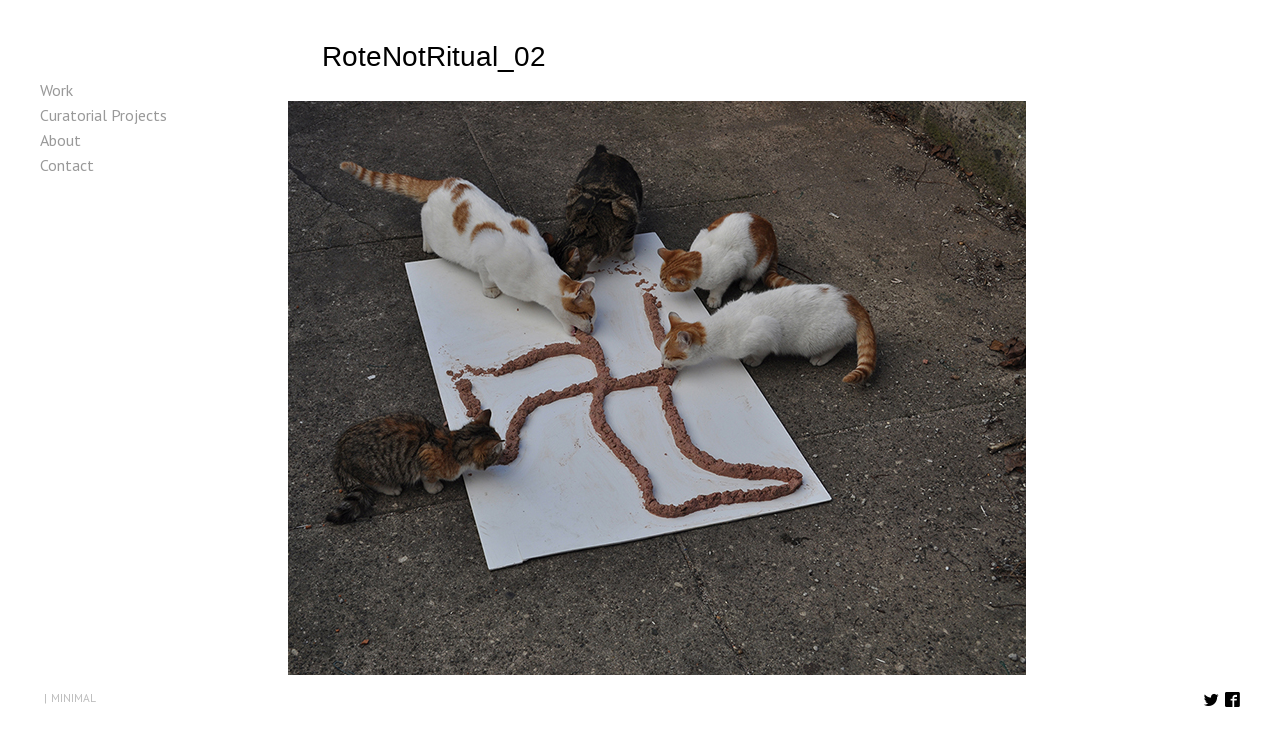

--- FILE ---
content_type: text/html; charset=UTF-8
request_url: https://katievida.com/rote-note-ritual/rotenotritual_02/
body_size: 11602
content:
<!DOCTYPE html>
<html lang="en">

<head>
<meta charset="UTF-8" />
<title>RoteNotRitual_02 &#8211; KATIE VIDA</title>
<meta name='robots' content='max-image-preview:large' />
	<style>img:is([sizes="auto" i], [sizes^="auto," i]) { contain-intrinsic-size: 3000px 1500px }</style>
	<meta name="viewport" content="width=device-width, initial-scale=1" />
<meta name="generator" content="Dorsey 3.2.6" />
<link rel='dns-prefetch' href='//fonts.googleapis.com' />
<link rel="alternate" type="application/rss+xml" title="KATIE VIDA &raquo; Feed" href="https://katievida.com/feed/" />
<link rel="alternate" type="application/rss+xml" title="KATIE VIDA &raquo; Comments Feed" href="https://katievida.com/comments/feed/" />
<link rel="alternate" type="application/rss+xml" title="KATIE VIDA &raquo; RoteNotRitual_02 Comments Feed" href="https://katievida.com/rote-note-ritual/rotenotritual_02/feed/" />
<script type="text/javascript">
/* <![CDATA[ */
window._wpemojiSettings = {"baseUrl":"https:\/\/s.w.org\/images\/core\/emoji\/16.0.1\/72x72\/","ext":".png","svgUrl":"https:\/\/s.w.org\/images\/core\/emoji\/16.0.1\/svg\/","svgExt":".svg","source":{"concatemoji":"https:\/\/katievida.com\/wp-includes\/js\/wp-emoji-release.min.js?ver=eff3644ea290f83f6cebc0c002604abe"}};
/*! This file is auto-generated */
!function(s,n){var o,i,e;function c(e){try{var t={supportTests:e,timestamp:(new Date).valueOf()};sessionStorage.setItem(o,JSON.stringify(t))}catch(e){}}function p(e,t,n){e.clearRect(0,0,e.canvas.width,e.canvas.height),e.fillText(t,0,0);var t=new Uint32Array(e.getImageData(0,0,e.canvas.width,e.canvas.height).data),a=(e.clearRect(0,0,e.canvas.width,e.canvas.height),e.fillText(n,0,0),new Uint32Array(e.getImageData(0,0,e.canvas.width,e.canvas.height).data));return t.every(function(e,t){return e===a[t]})}function u(e,t){e.clearRect(0,0,e.canvas.width,e.canvas.height),e.fillText(t,0,0);for(var n=e.getImageData(16,16,1,1),a=0;a<n.data.length;a++)if(0!==n.data[a])return!1;return!0}function f(e,t,n,a){switch(t){case"flag":return n(e,"\ud83c\udff3\ufe0f\u200d\u26a7\ufe0f","\ud83c\udff3\ufe0f\u200b\u26a7\ufe0f")?!1:!n(e,"\ud83c\udde8\ud83c\uddf6","\ud83c\udde8\u200b\ud83c\uddf6")&&!n(e,"\ud83c\udff4\udb40\udc67\udb40\udc62\udb40\udc65\udb40\udc6e\udb40\udc67\udb40\udc7f","\ud83c\udff4\u200b\udb40\udc67\u200b\udb40\udc62\u200b\udb40\udc65\u200b\udb40\udc6e\u200b\udb40\udc67\u200b\udb40\udc7f");case"emoji":return!a(e,"\ud83e\udedf")}return!1}function g(e,t,n,a){var r="undefined"!=typeof WorkerGlobalScope&&self instanceof WorkerGlobalScope?new OffscreenCanvas(300,150):s.createElement("canvas"),o=r.getContext("2d",{willReadFrequently:!0}),i=(o.textBaseline="top",o.font="600 32px Arial",{});return e.forEach(function(e){i[e]=t(o,e,n,a)}),i}function t(e){var t=s.createElement("script");t.src=e,t.defer=!0,s.head.appendChild(t)}"undefined"!=typeof Promise&&(o="wpEmojiSettingsSupports",i=["flag","emoji"],n.supports={everything:!0,everythingExceptFlag:!0},e=new Promise(function(e){s.addEventListener("DOMContentLoaded",e,{once:!0})}),new Promise(function(t){var n=function(){try{var e=JSON.parse(sessionStorage.getItem(o));if("object"==typeof e&&"number"==typeof e.timestamp&&(new Date).valueOf()<e.timestamp+604800&&"object"==typeof e.supportTests)return e.supportTests}catch(e){}return null}();if(!n){if("undefined"!=typeof Worker&&"undefined"!=typeof OffscreenCanvas&&"undefined"!=typeof URL&&URL.createObjectURL&&"undefined"!=typeof Blob)try{var e="postMessage("+g.toString()+"("+[JSON.stringify(i),f.toString(),p.toString(),u.toString()].join(",")+"));",a=new Blob([e],{type:"text/javascript"}),r=new Worker(URL.createObjectURL(a),{name:"wpTestEmojiSupports"});return void(r.onmessage=function(e){c(n=e.data),r.terminate(),t(n)})}catch(e){}c(n=g(i,f,p,u))}t(n)}).then(function(e){for(var t in e)n.supports[t]=e[t],n.supports.everything=n.supports.everything&&n.supports[t],"flag"!==t&&(n.supports.everythingExceptFlag=n.supports.everythingExceptFlag&&n.supports[t]);n.supports.everythingExceptFlag=n.supports.everythingExceptFlag&&!n.supports.flag,n.DOMReady=!1,n.readyCallback=function(){n.DOMReady=!0}}).then(function(){return e}).then(function(){var e;n.supports.everything||(n.readyCallback(),(e=n.source||{}).concatemoji?t(e.concatemoji):e.wpemoji&&e.twemoji&&(t(e.twemoji),t(e.wpemoji)))}))}((window,document),window._wpemojiSettings);
/* ]]> */
</script>
<style id='classic-theme-styles-inline-css' type='text/css'>
/*! This file is auto-generated */
.wp-block-button__link{color:#fff;background-color:#32373c;border-radius:9999px;box-shadow:none;text-decoration:none;padding:calc(.667em + 2px) calc(1.333em + 2px);font-size:1.125em}.wp-block-file__button{background:#32373c;color:#fff;text-decoration:none}
</style>
<style id='global-styles-inline-css' type='text/css'>
:root{--wp--preset--aspect-ratio--square: 1;--wp--preset--aspect-ratio--4-3: 4/3;--wp--preset--aspect-ratio--3-4: 3/4;--wp--preset--aspect-ratio--3-2: 3/2;--wp--preset--aspect-ratio--2-3: 2/3;--wp--preset--aspect-ratio--16-9: 16/9;--wp--preset--aspect-ratio--9-16: 9/16;--wp--preset--color--black: #22292f;--wp--preset--color--cyan-bluish-gray: #abb8c3;--wp--preset--color--white: #ffffff;--wp--preset--color--pale-pink: #f78da7;--wp--preset--color--vivid-red: #cf2e2e;--wp--preset--color--luminous-vivid-orange: #ff6900;--wp--preset--color--luminous-vivid-amber: #fcb900;--wp--preset--color--light-green-cyan: #7bdcb5;--wp--preset--color--vivid-green-cyan: #00d084;--wp--preset--color--pale-cyan-blue: #8ed1fc;--wp--preset--color--vivid-cyan-blue: #0693e3;--wp--preset--color--vivid-purple: #9b51e0;--wp--preset--color--red-darkest: #3b0d0c;--wp--preset--color--green-darkest: #0f2f21;--wp--preset--color--blue-darkest: #12283a;--wp--preset--color--yellow-darkest: #453411;--wp--preset--color--green-darker: #1a4731;--wp--preset--color--red-darker: #621b18;--wp--preset--color--blue-darker: #1c3d5a;--wp--preset--color--yellow-darker: #684f1d;--wp--preset--color--gray-darkest: #3d4852;--wp--preset--color--red-dark: #cc1f1a;--wp--preset--color--green-dark: #1f9d55;--wp--preset--color--red: #e3342f;--wp--preset--color--gray-darker: #606f7b;--wp--preset--color--blue-dark: #2779bd;--wp--preset--color--green: #38c172;--wp--preset--color--red-light: #ef5753;--wp--preset--color--blue: #3490dc;--wp--preset--color--green-light: #51d88a;--wp--preset--color--gray-dark: #8795a1;--wp--preset--color--yellow-dark: #f2d024;--wp--preset--color--blue-light: #6cb2eb;--wp--preset--color--yellow: #ffed4a;--wp--preset--color--gray: #b8c2cc;--wp--preset--color--red-lighter: #f9acaa;--wp--preset--color--green-lighter: #a2f5bf;--wp--preset--color--yellow-light: #fff382;--wp--preset--color--blue-lighter: #bcdefa;--wp--preset--color--gray-light: #dae1e7;--wp--preset--color--yellow-lighter: #fff9c2;--wp--preset--color--green-lightest: #e3fcec;--wp--preset--color--red-lightest: #fcebea;--wp--preset--color--gray-lighter: #f1f5f8;--wp--preset--color--yellow-lightest: #fcfbeb;--wp--preset--color--blue-lightest: #eff8ff;--wp--preset--color--gray-lightest: #f8fafc;--wp--preset--gradient--vivid-cyan-blue-to-vivid-purple: linear-gradient(135deg,rgba(6,147,227,1) 0%,rgb(155,81,224) 100%);--wp--preset--gradient--light-green-cyan-to-vivid-green-cyan: linear-gradient(135deg,rgb(122,220,180) 0%,rgb(0,208,130) 100%);--wp--preset--gradient--luminous-vivid-amber-to-luminous-vivid-orange: linear-gradient(135deg,rgba(252,185,0,1) 0%,rgba(255,105,0,1) 100%);--wp--preset--gradient--luminous-vivid-orange-to-vivid-red: linear-gradient(135deg,rgba(255,105,0,1) 0%,rgb(207,46,46) 100%);--wp--preset--gradient--very-light-gray-to-cyan-bluish-gray: linear-gradient(135deg,rgb(238,238,238) 0%,rgb(169,184,195) 100%);--wp--preset--gradient--cool-to-warm-spectrum: linear-gradient(135deg,rgb(74,234,220) 0%,rgb(151,120,209) 20%,rgb(207,42,186) 40%,rgb(238,44,130) 60%,rgb(251,105,98) 80%,rgb(254,248,76) 100%);--wp--preset--gradient--blush-light-purple: linear-gradient(135deg,rgb(255,206,236) 0%,rgb(152,150,240) 100%);--wp--preset--gradient--blush-bordeaux: linear-gradient(135deg,rgb(254,205,165) 0%,rgb(254,45,45) 50%,rgb(107,0,62) 100%);--wp--preset--gradient--luminous-dusk: linear-gradient(135deg,rgb(255,203,112) 0%,rgb(199,81,192) 50%,rgb(65,88,208) 100%);--wp--preset--gradient--pale-ocean: linear-gradient(135deg,rgb(255,245,203) 0%,rgb(182,227,212) 50%,rgb(51,167,181) 100%);--wp--preset--gradient--electric-grass: linear-gradient(135deg,rgb(202,248,128) 0%,rgb(113,206,126) 100%);--wp--preset--gradient--midnight: linear-gradient(135deg,rgb(2,3,129) 0%,rgb(40,116,252) 100%);--wp--preset--font-size--small: 16px;--wp--preset--font-size--medium: 19px;--wp--preset--font-size--large: 22px;--wp--preset--font-size--x-large: 42px;--wp--preset--font-size--fine: 13px;--wp--preset--font-size--diminutive: 14px;--wp--preset--font-size--tiny: 15px;--wp--preset--font-size--extra-large: 25px;--wp--preset--font-size--huge: 30px;--wp--preset--font-size--gargantuan: 36px;--wp--preset--font-size--colossal: 44px;--wp--preset--spacing--20: 0.44rem;--wp--preset--spacing--30: 0.67rem;--wp--preset--spacing--40: 1rem;--wp--preset--spacing--50: 1.5rem;--wp--preset--spacing--60: 2.25rem;--wp--preset--spacing--70: 3.38rem;--wp--preset--spacing--80: 5.06rem;--wp--preset--shadow--natural: 6px 6px 9px rgba(0, 0, 0, 0.2);--wp--preset--shadow--deep: 12px 12px 50px rgba(0, 0, 0, 0.4);--wp--preset--shadow--sharp: 6px 6px 0px rgba(0, 0, 0, 0.2);--wp--preset--shadow--outlined: 6px 6px 0px -3px rgba(255, 255, 255, 1), 6px 6px rgba(0, 0, 0, 1);--wp--preset--shadow--crisp: 6px 6px 0px rgba(0, 0, 0, 1);}:where(.is-layout-flex){gap: 0.5em;}:where(.is-layout-grid){gap: 0.5em;}body .is-layout-flex{display: flex;}.is-layout-flex{flex-wrap: wrap;align-items: center;}.is-layout-flex > :is(*, div){margin: 0;}body .is-layout-grid{display: grid;}.is-layout-grid > :is(*, div){margin: 0;}:where(.wp-block-columns.is-layout-flex){gap: 2em;}:where(.wp-block-columns.is-layout-grid){gap: 2em;}:where(.wp-block-post-template.is-layout-flex){gap: 1.25em;}:where(.wp-block-post-template.is-layout-grid){gap: 1.25em;}.has-black-color{color: var(--wp--preset--color--black) !important;}.has-cyan-bluish-gray-color{color: var(--wp--preset--color--cyan-bluish-gray) !important;}.has-white-color{color: var(--wp--preset--color--white) !important;}.has-pale-pink-color{color: var(--wp--preset--color--pale-pink) !important;}.has-vivid-red-color{color: var(--wp--preset--color--vivid-red) !important;}.has-luminous-vivid-orange-color{color: var(--wp--preset--color--luminous-vivid-orange) !important;}.has-luminous-vivid-amber-color{color: var(--wp--preset--color--luminous-vivid-amber) !important;}.has-light-green-cyan-color{color: var(--wp--preset--color--light-green-cyan) !important;}.has-vivid-green-cyan-color{color: var(--wp--preset--color--vivid-green-cyan) !important;}.has-pale-cyan-blue-color{color: var(--wp--preset--color--pale-cyan-blue) !important;}.has-vivid-cyan-blue-color{color: var(--wp--preset--color--vivid-cyan-blue) !important;}.has-vivid-purple-color{color: var(--wp--preset--color--vivid-purple) !important;}.has-black-background-color{background-color: var(--wp--preset--color--black) !important;}.has-cyan-bluish-gray-background-color{background-color: var(--wp--preset--color--cyan-bluish-gray) !important;}.has-white-background-color{background-color: var(--wp--preset--color--white) !important;}.has-pale-pink-background-color{background-color: var(--wp--preset--color--pale-pink) !important;}.has-vivid-red-background-color{background-color: var(--wp--preset--color--vivid-red) !important;}.has-luminous-vivid-orange-background-color{background-color: var(--wp--preset--color--luminous-vivid-orange) !important;}.has-luminous-vivid-amber-background-color{background-color: var(--wp--preset--color--luminous-vivid-amber) !important;}.has-light-green-cyan-background-color{background-color: var(--wp--preset--color--light-green-cyan) !important;}.has-vivid-green-cyan-background-color{background-color: var(--wp--preset--color--vivid-green-cyan) !important;}.has-pale-cyan-blue-background-color{background-color: var(--wp--preset--color--pale-cyan-blue) !important;}.has-vivid-cyan-blue-background-color{background-color: var(--wp--preset--color--vivid-cyan-blue) !important;}.has-vivid-purple-background-color{background-color: var(--wp--preset--color--vivid-purple) !important;}.has-black-border-color{border-color: var(--wp--preset--color--black) !important;}.has-cyan-bluish-gray-border-color{border-color: var(--wp--preset--color--cyan-bluish-gray) !important;}.has-white-border-color{border-color: var(--wp--preset--color--white) !important;}.has-pale-pink-border-color{border-color: var(--wp--preset--color--pale-pink) !important;}.has-vivid-red-border-color{border-color: var(--wp--preset--color--vivid-red) !important;}.has-luminous-vivid-orange-border-color{border-color: var(--wp--preset--color--luminous-vivid-orange) !important;}.has-luminous-vivid-amber-border-color{border-color: var(--wp--preset--color--luminous-vivid-amber) !important;}.has-light-green-cyan-border-color{border-color: var(--wp--preset--color--light-green-cyan) !important;}.has-vivid-green-cyan-border-color{border-color: var(--wp--preset--color--vivid-green-cyan) !important;}.has-pale-cyan-blue-border-color{border-color: var(--wp--preset--color--pale-cyan-blue) !important;}.has-vivid-cyan-blue-border-color{border-color: var(--wp--preset--color--vivid-cyan-blue) !important;}.has-vivid-purple-border-color{border-color: var(--wp--preset--color--vivid-purple) !important;}.has-vivid-cyan-blue-to-vivid-purple-gradient-background{background: var(--wp--preset--gradient--vivid-cyan-blue-to-vivid-purple) !important;}.has-light-green-cyan-to-vivid-green-cyan-gradient-background{background: var(--wp--preset--gradient--light-green-cyan-to-vivid-green-cyan) !important;}.has-luminous-vivid-amber-to-luminous-vivid-orange-gradient-background{background: var(--wp--preset--gradient--luminous-vivid-amber-to-luminous-vivid-orange) !important;}.has-luminous-vivid-orange-to-vivid-red-gradient-background{background: var(--wp--preset--gradient--luminous-vivid-orange-to-vivid-red) !important;}.has-very-light-gray-to-cyan-bluish-gray-gradient-background{background: var(--wp--preset--gradient--very-light-gray-to-cyan-bluish-gray) !important;}.has-cool-to-warm-spectrum-gradient-background{background: var(--wp--preset--gradient--cool-to-warm-spectrum) !important;}.has-blush-light-purple-gradient-background{background: var(--wp--preset--gradient--blush-light-purple) !important;}.has-blush-bordeaux-gradient-background{background: var(--wp--preset--gradient--blush-bordeaux) !important;}.has-luminous-dusk-gradient-background{background: var(--wp--preset--gradient--luminous-dusk) !important;}.has-pale-ocean-gradient-background{background: var(--wp--preset--gradient--pale-ocean) !important;}.has-electric-grass-gradient-background{background: var(--wp--preset--gradient--electric-grass) !important;}.has-midnight-gradient-background{background: var(--wp--preset--gradient--midnight) !important;}.has-small-font-size{font-size: var(--wp--preset--font-size--small) !important;}.has-medium-font-size{font-size: var(--wp--preset--font-size--medium) !important;}.has-large-font-size{font-size: var(--wp--preset--font-size--large) !important;}.has-x-large-font-size{font-size: var(--wp--preset--font-size--x-large) !important;}
:where(.wp-block-post-template.is-layout-flex){gap: 1.25em;}:where(.wp-block-post-template.is-layout-grid){gap: 1.25em;}
:where(.wp-block-columns.is-layout-flex){gap: 2em;}:where(.wp-block-columns.is-layout-grid){gap: 2em;}
:root :where(.wp-block-pullquote){font-size: 1.5em;line-height: 1.6;}
</style>
<link rel='stylesheet' id='columns-css' href='https://katievida.com/wp-content/plugins/columns/columns.css?ver=eff3644ea290f83f6cebc0c002604abe' type='text/css' media='all' />
<link rel='stylesheet' id='magnify-css' href='https://katievida.com/wp-content/plugins/image-magnify/css/magnify.css?ver=eff3644ea290f83f6cebc0c002604abe' type='text/css' media='all' />
<link rel='stylesheet' id='parent-style-css' href='https://katievida.com/wp-content/themes/dorsey/style.css?ver=eff3644ea290f83f6cebc0c002604abe' type='text/css' media='all' />
<link rel='stylesheet' id='dorsey-photoswipe-css' href='https://katievida.com/wp-content/themes/dorsey/assets/css/photoswipe.css?id=8573c916a4558eecb197' type='text/css' media='all' />
<link rel='stylesheet' id='dorsey-screen-css' href='https://katievida.com/wp-content/themes/dorsey/assets/css/screen.css?id=23def7668310cd729679' type='text/css' media='all' />
<style id='dorsey-screen-inline-css' type='text/css'>

			.site-header .navbar .navbar-nav .nav-link {
				color: #999999;
			}

			.site-header .navbar .navbar-nav .nav-link:hover,
			.site-header .navbar .navbar-nav .nav-link:focus {
				color: #BB0606;
			}

			.site-header .navbar .navbar-nav .dropdown-menu .dropdown-item,
			.site-header__left .navbar .data-menu .dropdown-item,
			.cascade-menu__wrap .data-menu .dropdown-item {
				color: #A6A6A6;
			}

			.site-header .navbar .navbar-nav > .active .nav-link,
			.site-header .navbar .navbar-nav .dropdown-menu .dropdown-item:hover,
			.site-header .navbar .navbar-nav .dropdown-menu .dropdown-item:focus,
			.site-header .navbar .navbar-nav .dropdown-menu .active .dropdown-item,
			.site-header__left .navbar .data-menu .active .dropdown-item,
			.site-header__left .navbar .data-menu .dropdown-item:hover,
			.site-header__left .navbar .data-menu .dropdown-item:focus,
			.site-header__left .menu-style-cascade .navbar-nav .current-menu-ancestor .nav-link,
			.site-header__left .menu-style-cascade .navbar-nav .current-menu-ancestor .nav-link:hover,
			.site-header__left .menu-style-cascade .navbar-nav .current-menu-ancestor .nav-link:focus,
			.site-header__left .menu-style-cascade .data-menu .current-menu-ancestor .dropdown-item,
			.site-header__left .menu-style-cascade .data-menu .current-menu-ancestor .dropdown-item:hover,
			.site-header__left .menu-style-cascade .data-menu .current-menu-ancestor .dropdown-item:focus,
			.cascade-menu__wrap .data-menu .active .dropdown-item,
			.cascade-menu__wrap .data-menu .dropdown-item:hover,
			.cascade-menu__wrap .data-menu .dropdown-item:focus,
			.site-header__left .menu-style-tree .navbar-nav .current-menu-ancestor .nav-link,
			.site-header__left .menu-style-tree .navbar-nav .current-menu-ancestor .nav-link:hover,
			.site-header__left .menu-style-tree .navbar-nav .current-menu-ancestor .nav-link:focus {
				color: #BB0606;
			}

			.site-header .navbar .navbar-nav .dropdown-menu,
			.site-header .navbar .navbar-nav .dropdown-menu .dropdown-item,
			.site-header__left .navbar .data-menu .dropdown-item,
			.cascade-menu__wrap .data-menu .dropdown-item {
				background-color: rgb(255,255,255);
			}

			.site-header .navbar .navbar-nav .dropdown-menu::before,
			.site-header .navbar .navbar-nav .dropdown::after,
			.navbar-nav:not(.sm-collapsible) li.dropdown::before {
				border-bottom-color: rgb(255,255,255);
			}

			.site-header .navbar .navbar-nav .dropdown-menu {
				border-color: rgb(255,255,255);
			}

			.site-header__left .navbar .navbar-nav > .active .nav-link,
			.site-header .navbar .navbar-nav .dropdown-menu .dropdown-item:hover,
			.site-header .navbar .navbar-nav .dropdown-menu .dropdown-item:focus,
			.site-header .navbar .navbar-nav .dropdown-menu .active .dropdown-item,
			.site-header__left .navbar .data-menu .active .dropdown-item,
			.site-header__left .navbar .data-menu .dropdown-item:hover,
			.site-header__left .navbar .data-menu .dropdown-item:focus,
			.site-header__left .menu-style-cascade .navbar-nav .current-menu-ancestor .nav-link,
			.site-header__left .menu-style-cascade .navbar-nav .current-menu-ancestor .nav-link:hover,
			.site-header__left .menu-style-cascade .navbar-nav .current-menu-ancestor .nav-link:focus,
			.site-header__left .menu-style-cascade .data-menu .current-menu-ancestor .dropdown-item,
			.site-header__left .menu-style-cascade .data-menu .current-menu-ancestor .dropdown-item:hover,
			.site-header__left .menu-style-cascade .data-menu .current-menu-ancestor .dropdown-item:focus,
			.cascade-menu__wrap .data-menu .active .dropdown-item,
			.cascade-menu__wrap .data-menu .dropdown-item:hover,
			.cascade-menu__wrap .data-menu .dropdown-item:focus,
			.site-header__left .menu-style-tree .navbar-nav .current-menu-ancestor .nav-link,
			.site-header__left .menu-style-tree .navbar-nav .current-menu-ancestor .nav-link:hover,
			.site-header__left .menu-style-tree .navbar-nav .current-menu-ancestor .nav-link:focus {
				background-color: rgba(255,255,255,1);
			}
		
			.site-header__left .navbar .navbar-nav .data-menu,
			.site-header__left .navbar .navbar-nav .data-menu__hr {
				border-color: #e0e0e0;
			}
			
			.site-header__left .navbar .navbar-nav .nav-link,
			.site-header__left .navbar .navbar-nav .dropdown-item {
				border-color: rgba(255,255,255,1);
			}
			
			.site-header__left .navbar .navbar-nav .nav-link,
			.site-header__left .navbar .navbar-nav .dropdown-item {
				background-color: rgb(255,255,255);
			}
			

				.site-header__left .navbar .navbar-nav .nav-link:hover,
				.site-header__left .navbar .navbar-nav .nav-link:focus,
				.site-header__left .navbar .navbar-nav .dropdown-item:hover,
				.site-header__left .navbar .navbar-nav .dropdown-item:focus {
					background-color: rgb(255,255,255);
				}
			
			.has-offcanvas-mobile-header.push-content .offcanvas__header {
				background-color: rgba(0,0,0, 1);
			}

			.mlm-menu-wrap .menu__link {
				color: #e0e0e0;
			}

			.mlm-menu-wrap .menu__link:hover,
			.mlm-menu-wrap .menu__link:focus {
				color: #e0e0e0;
			}

			.mlm-menu-wrap .menu__link:hover,
			.mlm-menu-wrap .menu__link:focus {
				background-color: #222222;
			}

			.mlm-menu-wrap .menu__item {
				border-color: #000000;
			}

			.mlm-menu-wrap .menu__link[data-submenu]::after,
			.mlm-menu-wrap .back_menu__link::before {
				color: #e0e0e0;
			}
			
			.overlay__header {
				background-color: rgba(0,0,0, 1);
			}
			
			.menu__toggle.menu__toggle--active .menu__toggle-icon-inner,
			.menu__toggle.menu__toggle--active .menu__toggle-icon-inner::before,
			.menu__toggle.menu__toggle--active .menu__toggle-icon-inner::after,
			.menu__toggle-icon-inner,
			.menu__toggle-icon-inner::before,
			.menu__toggle-icon-inner::after {
				background-color: #000000;
			}

			.site-header .sm-navbar-collapsible .menu__toggle {
				color: #000000;
			}

			.site-header .sm-navbar-collapsible .navbar-collapse,
			.site-header .sm-navbar-collapsible .dropdown-menu,
			.site-header .sm-navbar-collapsible .navbar-nav .nav-link,
			.site-header .sm-navbar-collapsible .navbar-nav .dropdown-menu .dropdown-item {
				background-color: rgba(0,0,0, 1);
			}

			.site-header .sm-navbar-collapsible .navbar-nav .nav-link,
			.site-header .sm-navbar-collapsible .show .navbar-nav > .nav-link,
			.site-header .sm-navbar-collapsible .navbar-nav .dropdown-menu .dropdown-item {
				color: #e0e0e0;
			}

			.site-header .sm-navbar-collapsible .navbar-nav .nav-link:hover,
			.site-header .sm-navbar-collapsible .navbar-nav .nav-link:focus,
			.site-header .sm-navbar-collapsible .show .navbar-nav > .nav-link:hover,
			.site-header .sm-navbar-collapsible .show .navbar-nav > .nav-link:focus,
			.site-header .sm-navbar-collapsible .navbar-nav .dropdown-menu .dropdown-item:hover,
			.site-header .sm-navbar-collapsible .navbar-nav .dropdown-menu .dropdown-item:focus {
				color: #e0e0e0;
			}

			.site-header .sm-navbar-collapsible .navbar-nav .dropdown-menu {
				border-color: #000000;
			}

			.site-header .sm-navbar-collapsible .navbar-nav .dropdown-item:hover,
			.site-header .sm-navbar-collapsible .navbar-nav .dropdown-item:focus,
			.site-header .sm-navbar-collapsible .navbar-nav .nav-link:hover,
			.site-header .sm-navbar-collapsible .navbar-nav .nav-link:focus {
				background-color: #222222;
			}

			.site-header .sm-navbar-collapsible .navbar-nav .sub-arrow {
				color: #e0e0e0;
			}
		
			@media (min-width: 992px) {
				.site-header__left .menu--primary .navbar-nav,
				.site-header__left .menu--primary .data-menu {
					margin-top: 2rem;
					margin-bottom: 2rem;
				}
			}
			
			/*@media (min-width: 992px) {*/
				.site-header .navbar-nav .nav-item .nav-link,
				.site-header__left .navbar .data-menu .dropdown-item {
					padding-top: 0.25rem;
					padding-right: 0rem;
					padding-bottom: 0.25rem;
					padding-left: 0rem;
				}
			/*}*/
			
			.has-left-header .site-header__left .dropdown-item {
				padding-top: 0.25rem;
				padding-bottom: 0.25rem;
			}
			.layout-1c main.content,
	    .layout-1c-narrow  main.content {
	        padding-right: 0 !important;
	    }.layout-1c .content-sidebar-wrap .container-fluid {
			width: 100%;
			max-width: 1140px;
		}.layout-1c-narrow .content-sidebar-wrap .container-fluid {
			width: 100%;
			max-width: 960px;
		}.gallery-template {
		}.layout-2c-l .content-sidebar-wrap .container-fluid,
        .layout-2c-r .content-sidebar-wrap .container-fluid {
			width: 96%;
			max-width: 970px;
		}.has-left-header.layout-1c .content-sidebar-wrap .container-fluid,
        .has-left-header.layout-1c-narrow .content-sidebar-wrap .container-fluid {
			margin-left: 0;
		}
			.site-inner {
				padding-top: 0rem;
				padding-right: 0.625rem;
				padding-bottom: 0rem;
				padding-left: 0.625rem;
			}
			

			@media (min-width: 992px) {
				.site-inner {
					padding-top: 2.5rem;
					padding-right: 2.5rem;
					padding-bottom: 0rem;
					padding-left: 0rem;
				}
			}
			
				.gallery-template:not(.has-left-header) .site-inner {
				    padding-top: 0;
				    padding-bottom: 0;
				}
			html { font-size: 16px !important;}body, .tooltip, .popover { font-size: 14px !important;}
			.full-screen-search .full-screen-search-form .search-field::-webkit-input-placeholder,
			.full-screen-search .full-screen-search-form .search-field {
				color: 555555;
			}
			
			.full-screen-search-close {
				color: 555555;
			}
			
			.full-screen-search {
				background-color: rgba(255,255,255, 0.98);
			}
			
			.full-screen-search .full-screen-search-form,
			.full-screen-search .full-screen-search-form .search-field {
				background-color: rgba(255,255,255, 1);
			}
			.site-footer__wrap { color: #BDBDBD;}.site-footer__wrap {
			background-color: rgb(255,255,255);
		}
			.site-footer .site-footer__wrap {
				padding-top: 0.5rem;
				padding-right: calc( 0.625rem - 15px );
				padding-bottom: 0.5rem;
				padding-left: calc( 0.625rem - 15px );
			}
			@media (min-width: 992px) {
				.site-footer .site-footer__wrap {
					padding-top: 0.5rem;
					padding-right: calc( 2.5rem - 15px );
					padding-bottom: 0.5rem;
					padding-left: calc( 2.5rem - 15px );
				}
			}
			
					@media (min-width: 992px) {

						.has-left-header .site-header__left {
							width: 288px;
						}

						.has-left-header .site-inner {
							width: calc(100% - 288px);
						}
					}
				
				.site-header {
					background-color: rgb(255,255,255);
				}
			.has-left-header .site-header {
				padding-top: 0;
				padding-right: 0.625rem;
				padding-bottom: 0;
				padding-left: 0.625rem;
			}

			@media (max-width: 991px) {
				.has-left-header .site-header .site-header__inner .navbar {
					padding-top: 1rem;
					padding-bottom: 1rem;
				}
			}
			
			@media (min-width: 992px) {
				.has-left-header .site-header {
					padding-top: 2.5rem;
					padding-right: 2.5rem;
					padding-bottom: 2.5rem;
					padding-left: 2.5rem;
				}
			}
			
			body:not(.has-left-header) .site-header .site-header__inner .navbar  {
				padding-top: 1rem;
				padding-right: 0.625rem;
				padding-bottom: 1rem;
				padding-left: 0.625rem;
			}
			@media (min-width: 992px) {
				body:not(.has-left-header) .site-header .site-header__inner .navbar {
					padding-top: 2.5rem;
					padding-right: 2.5rem;
					padding-bottom: 2.5rem;
					padding-left: 2.5rem;
				}
			}
			.site-header__title { color: #000000;}.site-header__title:hover { color: #999999;}.site-header__description { color: #bdbdbd;}.social__icons a { color: #000000;}.social__icons a.social__icon--size-customize { font-size: 0.93rem;}
			a,
			.editor-writing-flow a {
				color: #c64123;
			}
			a:hover,
			a:focus,
			.editor-writing-flow a:hover,
			.editor-writing-flow a:focus {
				color: #7f7f7f;
			}
			body,
			.editor-writing-flow,
			.editor-writing-flow p {
				color: #333333;
			}
			.entry__title,
			.entry-title,
			.editor-post-title__block .editor-post-title__input,
			.editor-post-title__block .editor-post-title__input:focus {
				color: #000000;
			}
			.entry__meta {
				color: #999999;
			}
			.wp-caption-text,
			.entry__content figcaption:not(.blockgallery--caption) {
				color: #333333;
			}
			.widget {
				color: #333333;
			}
			.widget__title {
				color: #000000;
			}
			blockquote,
			.blockquote,
			.wp-block-pullquote {
				color: #333333;
				/*border-left-color: #02bf5d;*/
				border-color: #02bf5d;
			}
			blockquote small,
			blockquote cite,
			blockquote footer,
			.blockquote-footer,
			.wp-block-quote__citation {
				color: rgb(84.15,84.15,84.15);
			}
			.wp-block-gallery-core.is-cropped {
				margin-right: -8px;
				margin-left: -8px;
			}
			.wp-block-gallery-core.is-cropped .blocks-gallery-item {
				margin: 8px;
			}
			.wp-block-gallery-core.is-cropped .blocks-gallery-item {
				width: calc( 100% / 1 - 16px);
			}
			@media (min-width: 480px) {
				.wp-block-gallery-core.is-cropped .blocks-gallery-item {
					width: calc( 100% / 2 - 16px);
				}
			}
		
			.wp-block-gallery-core.is-cropped.columns-1 .blocks-gallery-item {
				width: calc( 100% / 1 - 16px);
			}@media (min-width: 600px) {
					.wp-block-gallery-core.is-cropped.columns-2 .blocks-gallery-item {
						width: calc( 100% / 2 - 16px);
					}
					.wp-block-gallery-core.is-cropped.columns-3 .blocks-gallery-item {
						width: calc( 100% / 3 - 16px);
					}
					.wp-block-gallery-core.is-cropped.columns-4 .blocks-gallery-item {
						width: calc( 100% / 4 - 16px);
					}
					.wp-block-gallery-core.is-cropped.columns-5 .blocks-gallery-item {
						width: calc( 100% / 5 - 16px);
					}
					.wp-block-gallery-core.is-cropped.columns-6 .blocks-gallery-item {
						width: calc( 100% / 6 - 16px);
					}
					.wp-block-gallery-core.is-cropped.columns-7 .blocks-gallery-item {
						width: calc( 100% / 7 - 16px);
					}
					.wp-block-gallery-core.is-cropped.columns-8 .blocks-gallery-item {
						width: calc( 100% / 8 - 16px);
					}
					.wp-block-gallery-core.is-cropped.columns-9 .blocks-gallery-item {
						width: calc( 100% / 9 - 16px);
					}}
			.wp-block-gallery-core.is-cropped .blocks-gallery-item figcaption {
				color: #555555;
			}
			.wp-block-gallery-core.is-cropped .blocks-gallery-item:hover figcaption {
				color: #555555;
			}
			.wp-block-gallery-core.is-cropped .blocks-gallery-item:hover .overlay,
			.wp-block-gallery-core.is-cropped .blocks-gallery-item.hover .overlay,
			.wp-block-gallery-core.is-cropped.caption-visible .blocks-gallery-item .overlay {
				background-color: rgba(34,34,34, 0.7);
			}
			.wp-block-gallery-core.is-cropped.caption-type-standard .blocks-gallery-item figcaption {
				background-color: rgba(34,34,34, 0.7);
			}
			.has-masonry-grid.masonry-grid-active,
			.has-justified-grid.justified-grid-active {
				max-width: 100%;
				width: calc( 100% + 10px);
				max-width: calc( 100% + 10px);
			}
			.has-grid-align-right.masonry-grid-active {
				margin-left: -10px;
			}
			.has-grid-align-left.masonry-grid-active {
				margin-right: -10px;
			}
			.has-masonry-grid .blocks-gallery-item,
			.masonry-gallery-template .slider-wrap:not(.is-slider-mode-active) .gallery-type-slider .blocks-gallery-item,
			.wp-block-blockgallery-masonry.wp-block-blockgallery-stacked .blocks-gallery-item {
				margin-bottom: 10px;
			}
			.has-masonry-grid.masonry-grid-active .blocks-gallery-item {
				margin-bottom: 10px;
			}
			.has-masonry-grid.masonry-grid-active .blocks-gallery-item {
				width: calc( 100% - 10px);
			}
			.justified-grid-active {
				margin-bottom: 10px;
			}
				.has-masonry-grid.masonry-grid-active.columns-2 .blocks-gallery-item {
					width: calc( 100% / 2 - 10px);
				}
				.has-masonry-grid.masonry-grid-active.columns-3 .blocks-gallery-item {
					width: calc( 100% / 3 - 10px);
				}
				.has-masonry-grid.masonry-grid-active.columns-4 .blocks-gallery-item {
					width: calc( 100% / 4 - 10px);
				}
				.has-masonry-grid.masonry-grid-active.columns-5 .blocks-gallery-item {
					width: calc( 100% / 5 - 10px);
				}
				.has-masonry-grid.masonry-grid-active.columns-6 .blocks-gallery-item {
					width: calc( 100% / 6 - 10px);
				}
				.has-masonry-grid.masonry-grid-active.columns-7 .blocks-gallery-item {
					width: calc( 100% / 7 - 10px);
				}
				.has-masonry-grid.masonry-grid-active.columns-8 .blocks-gallery-item {
					width: calc( 100% / 8 - 10px);
				}
				.has-masonry-grid.masonry-grid-active.columns-9 .blocks-gallery-item {
					width: calc( 100% / 9 - 10px);
				}
				.has-masonry-grid.masonry-grid-active.columns-10 .blocks-gallery-item {
					width: calc( 100% / 10 - 10px);
				}
				.has-masonry-grid.masonry-grid-active.columns-11 .blocks-gallery-item {
					width: calc( 100% / 11 - 10px);
				}
				.has-masonry-grid.masonry-grid-active.columns-12 .blocks-gallery-item {
					width: calc( 100% / 12 - 10px);
				}
				.has-masonry-grid.masonry-grid-active.columns-13 .blocks-gallery-item {
					width: calc( 100% / 13 - 10px);
				}
				.has-masonry-grid.masonry-grid-active.columns-14 .blocks-gallery-item {
					width: calc( 100% / 14 - 10px);
				}
				.has-masonry-grid.masonry-grid-active.columns-15 .blocks-gallery-item {
					width: calc( 100% / 15 - 10px);
				}
				.has-masonry-grid.masonry-grid-active.columns-16 .blocks-gallery-item {
					width: calc( 100% / 16 - 10px);
				}
				.has-masonry-grid.masonry-grid-active.columns-17 .blocks-gallery-item {
					width: calc( 100% / 17 - 10px);
				}
				.has-masonry-grid.masonry-grid-active.columns-18 .blocks-gallery-item {
					width: calc( 100% / 18 - 10px);
				}
				.has-masonry-grid.masonry-grid-active.columns-19 .blocks-gallery-item {
					width: calc( 100% / 19 - 10px);
				}
				.has-masonry-grid.masonry-grid-active.columns-20 .blocks-gallery-item {
					width: calc( 100% / 20 - 10px);
				}
			.masonry-gallery-template .pswp__caption__center {
				text-align: center;
			}
			
			.gallery-view-standard.wp-block-blockgallery-slider.wp-block-blockgallery-stacked .blocks-gallery-item {
				margin-bottom: 10px;
			}
			.magnific-cursor .magnific-cursor__icon {
				font-size: 48px;
			}
				.magnific-cursor__icon {
					color: rgba(17,17,17, 0.7);
				}
			/*.wp-block-gallery-core.is-cropped .blocks-gallery-item figcaption,*/
			/*.masonry-grid-active .blocks-gallery-item figcaption,
			.justified-grid-active .blocks-gallery-item figcaption,*/
			.slider-wrap .blocks-gallery-item figcaption,
			.mfp-wrap .mfp-title {
				color: #333333;
			}
			/*.wp-block-gallery-core.is-cropped .blocks-gallery-item:hover figcaption,*/
			.masonry-grid-active .blocks-gallery-item:hover figcaption,
			.justified-grid-active .blocks-gallery-item:hover figcaption/*,
			.slider-wrap .blocks-gallery-item:hover figcaption*/ {
				color: #333333;
			}
			/*.wp-block-gallery-core.is-cropped .blocks-gallery-item figcaption p,*/
			/*.masonry-grid-active .blocks-gallery-item figcaption p,
			.justified-grid-active .blocks-gallery-item figcaption p,*/
			.slider-wrap .blocks-gallery-item figcaption p,
			.mfp-wrap .mfp-title p {
				color: #333333;
			}
			/*.wp-block-gallery-core.is-cropped .blocks-gallery-item:hover figcaption p,*/
			.masonry-grid-active .blocks-gallery-item:hover figcaption p,
			.justified-grid-active .blocks-gallery-item:hover figcaption p/*,
			.slider-wrap .blocks-gallery-item figcaption:hover p*/ {
				color: #555555;
			}
			.masonry-grid-active .blocks-gallery-item:hover .overlay,
			.masonry-grid-active .blocks-gallery-item.hover .overlay,
			.masonry-grid-active.caption-visible .blocks-gallery-item .overlay,
			.justified-grid-active .blocks-gallery-item:hover .overlay,
			.justified-grid-active .blocks-gallery-item.hover .overlay,
			.justified-grid-active.caption-visible .blocks-gallery-item .overlay {
				background-color: rgba(34,34,34, 0.7);
			}
			.masonry-grid-active.caption-type-standard .blocks-gallery-item figcaption,
			.justified-grid-active.caption-type-standard .blocks-gallery-item figcaption  {
				background-color: rgba(34,34,34, 0.7);
			}
			.gallery-controls {
				color: #666666;
			}
				.has-left-header .site-footer .gallery-controls {
					bottom: 0.5rem;
				}
			
			@media (min-width: 992px) {
				.has-left-header .site-footer .gallery-controls {
	    			position: fixed;
					left: 0;
					margin-left: 288px;
					width: calc(100% - 288px);
					padding-right: 2.5rem;
				}
				.has-left-header .site-footer .col-lg.column-1,
				.has-left-header .site-footer .col-lg.column-3 {
				    -ms-flex: 0 0 auto;
				    flex: 0 0 auto;
				    width: auto;
				    max-width: 100%;
				}
				.has-left-header .site-footer .gallery-controls {
					bottom: 0.5rem;
				}
			}
			
			@media (min-width: 992px) {
				.site-header__left .gallery-controls::after {
					background-color: rgb(255,255,255);
				}
			}
			
:root { --black: #22292f;--white: #ffffff;--gray-900: #3d4852;--gray-700: #606f7b;--gray-600: #8795a1;--gray-500: #b8c2cc;--gray-400: #dae1e7;--gray-300: #f1f5f8;--gray-100: #f8fafc;--red-900: #3b0d0c;--red-700: #621b18;--red-600: #cc1f1a;--red-500: #e3342f;--red-400: #ef5753;--red-300: #f9acaa;--red-100: #fcebea;--yellow-900: #453411;--yellow-700: #684f1d;--yellow-600: #f2d024;--yellow-500: #ffed4a;--yellow-400: #fff382;--yellow-300: #fff9c2;--yellow-100: #fcfbeb;--green-900: #0f2f21;--green-700: #1a4731;--green-600: #1f9d55;--green-500: #38c172;--green-400: #51d88a;--green-300: #a2f5bf;--green-100: #e3fcec;--blue-900: #12283a;--blue-700: #1c3d5a;--blue-600: #2779bd;--blue-500: #3490dc;--blue-400: #6cb2eb;--blue-300: #bcdefa;--blue-100: #eff8ff;--blockquote-border-color: #02bf5d; }body { --color-background: #ffffff; }
</style>
<link rel='stylesheet' id='slb_core-css' href='https://katievida.com/wp-content/plugins/simple-lightbox/client/css/app.css?ver=2.9.4' type='text/css' media='all' />
<link rel='stylesheet' id='theme-fonts-css' href='https://fonts.googleapis.com/css?family=PT+Sans:700,700italic,400italic,400' type='text/css' media='all' />
<script type="text/javascript" src="https://katievida.com/wp-includes/js/jquery/jquery.min.js?ver=3.7.1" id="jquery-core-js"></script>
<script type="text/javascript" src="https://katievida.com/wp-includes/js/jquery/jquery-migrate.min.js?ver=3.4.1" id="jquery-migrate-js"></script>
<link rel="https://api.w.org/" href="https://katievida.com/wp-json/" /><link rel="alternate" title="JSON" type="application/json" href="https://katievida.com/wp-json/wp/v2/media/182" /><link rel="EditURI" type="application/rsd+xml" title="RSD" href="https://katievida.com/xmlrpc.php?rsd" />
<link rel="alternate" title="oEmbed (JSON)" type="application/json+oembed" href="https://katievida.com/wp-json/oembed/1.0/embed?url=https%3A%2F%2Fkatievida.com%2Frote-note-ritual%2Frotenotritual_02%2F" />
<link rel="alternate" title="oEmbed (XML)" type="text/xml+oembed" href="https://katievida.com/wp-json/oembed/1.0/embed?url=https%3A%2F%2Fkatievida.com%2Frote-note-ritual%2Frotenotritual_02%2F&#038;format=xml" />

<style type="text/css" id="theme-fonts-rules-css">.site-header__title {  font-family: "PT Sans","Helvetica Neue",Helvetica,Arial,sans-serif;  font-size: 1.5rem;  } .site-header__description {  font-family: 'Helvetica Neue', Helvetica, Arial, sans-serif;  font-size: 0.875rem;  } h1, h2, h3, h4, h5, h6, .h1, .h2, .h3, .h4, .h5, .h6 {  font-family: "PT Sans","Helvetica Neue",Helvetica,Arial,sans-serif;  } .entry .entry__title, .entry .entry-title {  font-family: 'Helvetica Neue', Helvetica, Arial, sans-serif;  font-size: 1.75rem;  } body, .tooltip, .popover {  font-family: "PT Sans","Helvetica Neue",Helvetica,Arial,sans-serif;  line-height: 1.5;  } .navbar-nav .nav-item .nav-link, .navbar-nav .dropdown-menu .dropdown-item, .site-header__left .menu--primary .data-menu .dropdown-item, .cascade-menu__wrap .data-menu .dropdown-item {  font-family: "PT Sans","Helvetica Neue",Helvetica,Arial,sans-serif;  font-size: 1rem;  line-height: 1;  } .mlm-menu-wrap .menu__link {  font-family: 'Helvetica Neue', Helvetica, Arial, sans-serif;  font-size: 1rem;  line-height: 1;  } .wp-caption-text, .entry__content figcaption:not(.blockgallery--caption) {  font-family: "PT Sans","Helvetica Neue",Helvetica,Arial,sans-serif;  font-size: 0.6875rem;  } .blockgallery--caption .caption__heading, .gallery-slide-caption .caption__heading, .pswp__caption .caption__heading {  font-family: 'Helvetica Neue', Helvetica, Arial, sans-serif;  font-size: 0.8125rem;  } .blockgallery--caption, .gallery-slide-caption, .pswp__caption {  font-family: 'Helvetica Neue', Helvetica, Arial, sans-serif;  font-size: 0.75rem;  }</style>
		<style type="text/css" id="wp-custom-css">
			/*
You can add your own CSS here.

Click the help icon above to learn more.
*/

.page-id-30 h1.page-title {
    display: none;
}



#content-area.fullwidth {
    margin: 0 292px 0 190px;
}

.page-id-133 .tiled-gallery.type-rectangular {
    height: 800px !important;
}

span.slb_template_tag.slb_template_tag_item.slb_template_tag_item_title {
    display: none;
}		</style>
		</head>

<body data-rsssl=1 class="ltr en single single-attachment single-attachment-182 attachment-template-default attachment-image attachment-jpeg logged-out custom-background wp-embed-responsive layout-2c-l has-fullwidth-site-layout use-hyphens js-menu-dropdown__click has-fixed-header has-fullwidth-header has-standard-header-view has-header-scroll-none has-left-header has-offcanvas-mobile-header push-content _via-scale has-tree-menu tree-menu-location-inside-header has-fixed-footer" dir="ltr">
<ul class="site-skip-link"><li><a href="#content" class="screen-reader-shortcut"> Skip to content</a></li></ul><div id="mobile-header" class="mobile-header offcanvas__header">

	<div class="mobile-header-inner">
		<div class="mobile-header__head">
		<!--<button class="mobile-header__toggle offcanvas__toggle">X</button>-->
		</div>
		<div class="mobile-header__body">
			

	<nav class="dorsey-nav-wrap menu-primary-container menu menu--primary mlm-menu-wrap" id="mlm-menu-wrap">

		<h3 class="menu__title screen-reader-text">
			Main Menu		</h3>

		<ul data-menu="main" class="menu__level"><li class="menu__item nav-item"><a class="menu__link nav-link" data-submenu="submenu-13" href="#">Work</a></li><li class="menu__item nav-item"><a class="menu__link nav-link" href="https://katievida.com/curatorial-projects/">Curatorial Projects</a></li><li class="menu__item nav-item"><a class="menu__link nav-link" href="https://katievida.com/about/">About</a></li><li class="menu__item nav-item"><a class="menu__link nav-link" href="https://katievida.com/contact/">Contact</a></li></ul><ul data-menu="submenu-13" class="menu__level menu__level--sub"><li class="menu__item"><a class="menu__link nav-link back_menu__link" href="#">Back</a></li><li class="menu__item nav-item"><a class="menu__link nav-link" href="https://katievida.com/a-game-of-sorts-a-game-of-sorting-a-sorting-game/">A game of sorts, A game of sorting, A sorting game</a></li><li class="menu__item nav-item"><a class="menu__link nav-link" href="https://katievida.com/shelly/">Shelly</a></li><li class="menu__item nav-item"><a class="menu__link nav-link" href="https://katievida.com/interiors-presents-an-evening-at-home-with-katie-vida/">Interiors Presents: An Evening at Home with Katie Vida</a></li><li class="menu__item nav-item"><a class="menu__link nav-link" href="https://katievida.com/i-am-marina-abramovic/">I Am Marina Abramović</a></li><li class="menu__item nav-item"><a class="menu__link nav-link" href="https://katievida.com/galveston-artist-residency-exhibition/">Narcissa Blake</a></li><li class="menu__item nav-item"><a class="menu__link nav-link" href="https://katievida.com/the-judy-garland-project/">The Judy Garland Project</a></li><li class="menu__item nav-item"><a class="menu__link nav-link" href="https://katievida.com/we-regret-to-inform-you/">We Regret to Inform You</a></li><li class="menu__item nav-item"><a class="menu__link nav-link" href="https://katievida.com/hello-im-katie/">Hello, I'm Katie</a></li><li class="menu__item nav-item"><a class="menu__link nav-link" href="https://katievida.com/rote-note-ritual/">Rote Not Ritual</a></li><li class="menu__item nav-item"><a class="menu__link nav-link" href="https://katievida.com/the-man-that-got-away/">The Man That Got Away</a></li><li class="menu__item nav-item"><a class="menu__link nav-link" href="https://katievida.com/past-performance-stills/">Past Performance Stills</a></li></ul>
	</nav>

		</div>
	</div><!-- END .mobile-header-inner -->

</div><!-- END .mobile-header -->
<div class="site-container">

<header class="site-header site-header__left" id="header">

	<div class="site-header__inner site-header__branding"><div class="navbar navbar-expand-lg _navbar-light"><div class="site-header__brand navbar-brand "></div><button
						class="navbar-toggler menu__toggle menu__toggle--squeeze js-menu__toggle "
						type="button"
						data-toggle="collapse"
						data-target="#header-branding-navbar-collapse"
						aria-controls="header-branding-navbar-collapse"
						aria-expanded="false"
						aria-label="Toggle navigation"
						><span class="menu__toggle--inner"><span class="sr-only">Toggle navigation</span><span>Menu</span></span><!-- .menu__toggle--inner --></button><!-- .navbar-toggler --><div id="header-branding-navbar-collapse" class="collapse navbar-collapse header-branding-navbar-collapse">
	<nav class="menu-primary-container menu menu--primary menu-style-tree text-left">

		<h3 class="menu__title screen-reader-text">
			Main Menu		</h3>

		<ul class="dorsey-nav navbar-nav menu-items menu__items"><li id="menu-item-13" class="menu-item menu-item-type-custom menu-item-object-custom menu-item-has-children dropdown menu-item-13 nav-item"><a href="#" class="nav-link dropdown-toggle depth-0 menu__link nav-link" data-toggle="dropdown" data-hover="dropdown" data-animations="fadeIn"><span>Work</span><b class="caret"></b></a>
<ul class='dropdown-menu ' role='menu'>
<li id="menu-item-860" class="menu-item menu-item-type-post_type menu-item-object-page menu-item-860"><a href="https://katievida.com/a-game-of-sorts-a-game-of-sorting-a-sorting-game/" class="depth-1 menu__dropdown-item dropdown-item"><span>A game of sorts, A game of sorting, A sorting game</span></a></li><li id="menu-item-141" class="menu-item menu-item-type-post_type menu-item-object-page menu-item-141"><a href="https://katievida.com/shelly/" class="depth-1 menu__dropdown-item dropdown-item"><span>Shelly</span></a></li><li id="menu-item-636" class="menu-item menu-item-type-post_type menu-item-object-page menu-item-636"><a href="https://katievida.com/interiors-presents-an-evening-at-home-with-katie-vida/" class="depth-1 menu__dropdown-item dropdown-item"><span>Interiors Presents: An Evening at Home with Katie Vida</span></a></li><li id="menu-item-26" class="menu-item menu-item-type-post_type menu-item-object-page menu-item-26"><a href="https://katievida.com/i-am-marina-abramovic/" class="depth-1 menu__dropdown-item dropdown-item"><span>I Am Marina Abramović</span></a></li><li id="menu-item-128" class="menu-item menu-item-type-post_type menu-item-object-page menu-item-128"><a href="https://katievida.com/galveston-artist-residency-exhibition/" class="depth-1 menu__dropdown-item dropdown-item"><span>Narcissa Blake</span></a></li><li id="menu-item-386" class="menu-item menu-item-type-post_type menu-item-object-page menu-item-386"><a href="https://katievida.com/the-judy-garland-project/" class="depth-1 menu__dropdown-item dropdown-item"><span>The Judy Garland Project</span></a></li><li id="menu-item-144" class="menu-item menu-item-type-post_type menu-item-object-page menu-item-144"><a href="https://katievida.com/we-regret-to-inform-you/" class="depth-1 menu__dropdown-item dropdown-item"><span>We Regret to Inform You</span></a></li><li id="menu-item-143" class="menu-item menu-item-type-post_type menu-item-object-page menu-item-143"><a href="https://katievida.com/hello-im-katie/" class="depth-1 menu__dropdown-item dropdown-item"><span>Hello, I&#8217;m Katie</span></a></li><li id="menu-item-142" class="menu-item menu-item-type-post_type menu-item-object-page menu-item-142"><a href="https://katievida.com/rote-note-ritual/" class="depth-1 menu__dropdown-item dropdown-item"><span>Rote Not Ritual</span></a></li><li id="menu-item-147" class="menu-item menu-item-type-post_type menu-item-object-page menu-item-147"><a href="https://katievida.com/the-man-that-got-away/" class="depth-1 menu__dropdown-item dropdown-item"><span>The Man That Got Away</span></a></li><li id="menu-item-140" class="menu-item menu-item-type-post_type menu-item-object-page menu-item-140"><a href="https://katievida.com/past-performance-stills/" class="depth-1 menu__dropdown-item dropdown-item"><span>Past Performance Stills</span></a></li></ul></li><li id="menu-item-16" class="menu-item menu-item-type-post_type menu-item-object-page menu-item-16 nav-item"><a href="https://katievida.com/curatorial-projects/" class="depth-0 menu__link nav-link"><span>Curatorial Projects</span></a></li><li id="menu-item-14" class="menu-item menu-item-type-post_type menu-item-object-page menu-item-14 nav-item"><a href="https://katievida.com/about/" class="depth-0 menu__link nav-link"><span>About</span></a></li><li id="menu-item-15" class="menu-item menu-item-type-post_type menu-item-object-page menu-item-15 nav-item"><a href="https://katievida.com/contact/" class="depth-0 menu__link nav-link"><span>Contact</span></a></li></ul>
	</nav>

</div><!-- .collapse --></div><!-- .navbar --></div><!-- .site-header__inner --><div class="gallery-slide-caption slider-gallery-slide-caption"></div>
</header><!-- .site-header -->

<div class="site-inner"><div class="content-sidebar-wrap app-content"><div class="container-fluid"><div class="row"><div id="content-area" class="content-area col-lg-8 order-lg-1"><main class="site-main site-content content" id="content">

	
		
<article class="entry entry--182 entry--type-attachment entry--status-publish entry--author-katie" id="post-182">

			<header class="entry__header">
			<h1 class="entry__title">RoteNotRitual_02</h1>		</header>
	
	<div class="entry__content">
		<figure class="wp-block-image alignfull">
			<img width="864" height="574" src="https://katievida.com/wp-content/uploads/2017/09/RoteNotRitual_02.jpg" class="aligncenter lazyload" alt="" decoding="async" fetchpriority="high" srcset="https://katievida.com/wp-content/uploads/2017/09/RoteNotRitual_02.jpg 864w, https://katievida.com/wp-content/uploads/2017/09/RoteNotRitual_02-300x199.jpg 300w, https://katievida.com/wp-content/uploads/2017/09/RoteNotRitual_02-768x510.jpg 768w, https://katievida.com/wp-content/uploads/2017/09/RoteNotRitual_02-670x445.jpg 670w, https://katievida.com/wp-content/uploads/2017/09/RoteNotRitual_02-361x240.jpg 361w, https://katievida.com/wp-content/uploads/2017/09/RoteNotRitual_02-270x179.jpg 270w, https://katievida.com/wp-content/uploads/2017/09/RoteNotRitual_02-450x299.jpg 450w" sizes="(max-width: 864px) 100vw, 864px" />		</figure>
					</div>

	<div class="media-meta media-meta--image">

		<h3 class="media-meta__title">Image Info</h3>

		<ul class="media-meta__items">
			<li class="media-meta__item"><span class="media-meta__label">Dimensions:</span> <span class="media-meta__data">864 &#215; 574</span></li>			<li class="media-meta__item"><span class="media-meta__label">Date:</span> <span class="media-meta__data">January 22, 2013</span></li>			<li class="media-meta__item"><span class="media-meta__label">Camera:</span> <span class="media-meta__data">NIKON D5000</span></li>			<li class="media-meta__item"><span class="media-meta__label">Aperture:</span> <span class="media-meta__data"><sup>f</sup>&#8260;<sub>9</sub></span></li>			<li class="media-meta__item"><span class="media-meta__label">Focal Length:</span> <span class="media-meta__data">28 mm</span></li>			<li class="media-meta__item"><span class="media-meta__label">ISO:</span> <span class="media-meta__data">200</span></li>			<li class="media-meta__item"><span class="media-meta__label">Shutter Speed:</span> <span class="media-meta__data"><sup>1</sup>&#8260;<sub>320</sub> sec</span></li>			<li class="media-meta__item"><span class="media-meta__label">Name:</span> <span class="media-meta__data"><a href="https://katievida.com/wp-content/uploads/2017/09/RoteNotRitual_02.jpg">RoteNotRitual_02.jpg</a></span></li>			<li class="media-meta__item"><span class="media-meta__label">Mime Type:</span> <span class="media-meta__data">image/jpeg</span></li>			<li class="media-meta__item"><span class="media-meta__label">Type:</span> <span class="media-meta__data">JPG</span></li>			<li class="media-meta__item"><span class="media-meta__label">Size:</span> <span class="media-meta__data">511.10 KB</span></li>		</ul>

	</div>

</article>

		
<section id="comments" class="comments">

	
	
		<div id="respond" class="comment-respond">
		<h3 id="reply-title" class="comment-respond__reply-title">Leave a Reply</h3><form action="https://katievida.com/wp-comments-post.php" method="post" id="commentform" class="comment-respond__form"><p class="comment-respond__notes"><span id="email-notes">Your email address will not be published.</span> <span class="required-field-message">Required fields are marked <span class="required">*</span></span></p><p class="comment-respond__field comment-respond__field--comment"><label for="comment">Comment <span class="required">*</span></label> <textarea id="comment" name="comment" cols="45" rows="8" maxlength="65525" required></textarea></p><p class="comment-respond__field comment-respond__field--author"><label for="author">Name</label> <input id="author" name="author" type="text" value="" size="30" maxlength="245" autocomplete="name" /></p>
<p class="comment-respond__field comment-respond__field--email"><label for="email">Email</label> <input id="email" name="email" type="email" value="" size="30" maxlength="100" aria-describedby="email-notes" autocomplete="email" /></p>
<p class="comment-respond__field comment-respond__field--url"><label for="url">Website</label> <input id="url" name="url" type="url" value="" size="30" maxlength="200" autocomplete="url" /></p>
<p class="comment-respond__field comment-respond__field--submit"><input name="submit" type="submit" id="submit" class="comment-respond__submit" value="Post Comment" /> <input type='hidden' name='comment_post_ID' value='182' id='comment_post_ID' />
<input type='hidden' name='comment_parent' id='comment_parent' value='0' />
</p><p style="display: none !important;" class="akismet-fields-container" data-prefix="ak_"><label>&#916;<textarea name="ak_hp_textarea" cols="45" rows="8" maxlength="100"></textarea></label><input type="hidden" id="ak_js_1" name="ak_js" value="208"/><script>document.getElementById( "ak_js_1" ).setAttribute( "value", ( new Date() ).getTime() );</script></p></form>	</div><!-- #respond -->
	
</section>

	
	
</main><!-- #content --></div><!-- #content-area --></div> <!-- .row --></div> <!-- .container-fluid --></div><!-- .content-sidebar-wrap --><span class="scroll-to-top"></span></div><!-- .site-inner --><footer class="site-footer" id="footer"><div class="site-footer__wrap site-footer--light"><div class="container-fluid"><div class="row justify-content-lg-between"><div class="column-1 col-lg pb-0 pb-lg-0 text-center text-lg-left order-3 order-lg-1"><p class="site-footer__copyright"><a class="site-footer__credit" href="https://madebyminimal.com" target="_blank">MINIMAL</a></p></div><div class="column-3 col-lg pb-2 pb-lg-0 text-center text-lg-right order-1 order-lg-3"><div class="social__icons m-0 p-0"><a
				class="social__icon social__icon--twitter social__icon--size-customize"
				href=""
				title="Follow us on Twitter" target= _blank
				><span class="sr-only">Follow us on Twitter</span></a><a
				class="social__icon social__icon--facebook-f social__icon--size-customize"
				href=""
				title="Like us on Facebook" target= _blank
				><span class="sr-only">Like us on Facebook</span></a></div></div></div></div></div></footer><!-- .site-footer --><div class="page-overlay"></div></div><!-- .site-container --><div class="full-screen-search"><form method="get" class="search-form full-screen-search-form" action="https://katievida.com/" role="search"><label for="s" class="screen-reader-text sr-only">Search for:</label><div class="search-icon-visible form-group search-button-hidden"><input type="search" class="search-field form-control" id="s" name="s" placeholder="Search here" /><div class="sr-only input-group-append"><button type="submit" class="search-submit"><i class="fas fa-search"></i></button></div></div></form><span class="full-screen-search-close">x</span></div><div class="magnific-cursor" data-display-hidden="1">
    <div class="magnific-cursor__ball">
    	<div class="magnific-cursor__ball-loader"></div>
    	<div class="magnific-cursor__icon--wrap"></div>
    </div>
</div>
<script type="speculationrules">
{"prefetch":[{"source":"document","where":{"and":[{"href_matches":"\/*"},{"not":{"href_matches":["\/wp-*.php","\/wp-admin\/*","\/wp-content\/uploads\/*","\/wp-content\/*","\/wp-content\/plugins\/*","\/wp-content\/themes\/vida\/*","\/wp-content\/themes\/dorsey\/*","\/*\\?(.+)"]}},{"not":{"selector_matches":"a[rel~=\"nofollow\"]"}},{"not":{"selector_matches":".no-prefetch, .no-prefetch a"}}]},"eagerness":"conservative"}]}
</script>

<div class="pswp" tabindex="-1" role="dialog" aria-hidden="true">
	<div class="pswp__bg"></div>
	<div class="pswp__scroll-wrap">
		<div class="pswp__container">
			<div class="pswp__item"></div>
			<div class="pswp__item"></div>
			<div class="pswp__item"></div>
		</div>
		<div class="pswp__ui pswp__ui--hidden">
			<div class="pswp__top-bar">
				<div class="pswp__counter"></div>
				<button class="pswp__button pswp__button--close" aria-label="Close (Esc)"></button>
				<button class="pswp__button pswp__button--share" aria-label="Share"></button>
				<button class="pswp__button pswp__button--fs" aria-label="Toggle fullscreen"></button>
				<button class="pswp__button pswp__button--zoom" aria-label="Zoom in/out"></button>
				<div class="pswp__preloader">
					<div class="pswp__preloader__icn">
						<div class="pswp__preloader__cut">
							<div class="pswp__preloader__donut"></div>
						</div>
					</div>
				</div>
			</div>
			<div class="pswp__share-modal pswp__share-modal--hidden pswp__single-tap">
				<div class="pswp__share-tooltip"></div>
			</div>
			<button class="pswp__button pswp__button--arrow--left" aria-label="Previous (arrow left)"></button>
			<button class="pswp__button pswp__button--arrow--right" aria-label="Next (arrow right)"></button>
			<div class="pswp__caption">
				<div class="pswp__caption__center"></div>
			</div>
		</div>
	</div>
</div>
<script type="text/javascript" src="https://katievida.com/wp-content/plugins/image-magnify/js/jquery.magnify.js?ver=eff3644ea290f83f6cebc0c002604abe" id="magnify-js"></script>
<script type="text/javascript" src="https://katievida.com/wp-content/themes/dorsey/assets/js/third-party/modernizr-custom.js?id=5a8252e08adacae64f25" id="dorsey-modernizr-custom-js"></script>
<script type="text/javascript" id="dorsey-lazysizes-js-before">
/* <![CDATA[ */
window.lazySizesConfig = window.lazySizesConfig || {};window.lazySizesConfig.expand = 359;window.lazySizesConfig.preloadAfterLoad = false;window.lazySizesConfig.loadMode = 1;window.lazySizesConfig.throttle = 600;window.addEventListener('load', function() {
		window.lazySizesConfig.throttle = 125;
	}, true);
/* ]]> */
</script>
<script type="text/javascript" src="https://katievida.com/wp-content/themes/dorsey/assets/js/third-party/lazysizes-bundle.js?id=0da373acb322422a6577" id="dorsey-lazysizes-js"></script>
<script type="text/javascript" id="dorsey-lazysizes-js-after">
/* <![CDATA[ */
imageRatio.processImages(document.querySelectorAll('img[data-aspectratio]'));
/* ]]> */
</script>
<script type="text/javascript" src="https://katievida.com/wp-content/themes/dorsey/assets/js/third-party/bootstrap.js?id=1a3b4492e7d67aed6aaa" id="dorsey-bootstrap-js"></script>
<script type="text/javascript" src="https://katievida.com/wp-content/themes/dorsey/assets/js/multilevel-menu-bundle.js?id=fd74753a76605e8458be" id="dorsey-multilevel-menu-js"></script>
<script type="text/javascript" src="https://katievida.com/wp-content/themes/dorsey/assets/js/third-party/jquery-magnific-popup.js?id=5b23ded83b6a631b0604" id="dorsey-jquery-magnific-popup-js"></script>
<script type="text/javascript" src="https://katievida.com/wp-content/themes/dorsey/assets/js/third-party/photoswipe.js?id=31fe3431e0265e0d7bfb" id="dorsey-photoswipe-js"></script>
<script type="text/javascript" id="dorsey-app-js-before">
/* <![CDATA[ */
/* <![CDATA[ */
var siteGlobalSettings = {"sharedConfig":{"leftHeader":true,"headerBreakpoint":"992px"},"coreGallery":{"cols":"auto","lightboxEnabled":true},"menuConfig":{"toggleMenu":{"toggleClass":"js-menu__toggle","toggleActiveClass":"menu__toggle--active","toggledMenuActiveClass":"is-menu__toggled"},"offcanvasMenuHeader":[],"standardMenuHeader":[],"overlayMenuHeader":[]},"galleryOverlayNav":{"galleryOverlayNavEnabled":true,"galleryViewType":"standard","navPrevIcon":"<i class='magnific-cursor__icon icon-chevron-left-old'><\/i>","navNextIcon":"<i class='magnific-cursor__icon icon-chevron-right-old'><\/i>","navThumbsIcon":"<i class='magnific-cursor__icon icon-grid'><\/i>"}}
/* ]]]]><![CDATA[> */
/* ]]> */
</script>
<script type="text/javascript" src="https://katievida.com/wp-content/themes/dorsey/assets/js/app.js?id=cedd8a5940ac68bef2cf" id="dorsey-app-js"></script>
<script type="text/javascript" id="slb_context">/* <![CDATA[ */if ( !!window.jQuery ) {(function($){$(document).ready(function(){if ( !!window.SLB ) { {$.extend(SLB, {"context":["public","user_guest"]});} }})})(jQuery);}/* ]]> */</script>
</body>
</html>


--- FILE ---
content_type: text/css
request_url: https://katievida.com/wp-content/themes/dorsey/style.css?ver=eff3644ea290f83f6cebc0c002604abe
body_size: 421
content:
/*!
 * Theme Name:	   Dorsey
 * Alternate Name: Dorsey
 * Theme URI:      https://madebyminimal.com/dorsey
 * Description:    WordPress portfolio theme for visual artists.
 * Version:        3.2.6
 * Version Date:   25 December, 2019 3:00PM (GMT + 5)
 * Author:         Minimal
 * Author URI:     https://madebyminimal.com
 * Tags:           white, light, one-column, two-columns, left-sidebar, responsive-width, custom-background, custom-colors, custom-menu, editor-style, theme-options, translation-ready, blog, business, craft, photography, art, clean, conservative, contemporary, elegant, formal, minimal, modern, professional, simple
 * Text Domain:    dorsey
 * Domain Path:    /lang
 * Requires PHP:   5.6
 * License:        GPL-2.0-or-later
 * License URI:    https://www.gnu.org/licenses/gpl-2.0.html
 */

/*! =Notes
--------------------------------------------------------------
 *
 * PLEASE DO NOT EDIT THIS FILE!
 *
 * This file is only in your theme folder for WordPress
 * to recognize basic theme data like name and version
 * CSS Rules in this file will not be used by the theme.
 *
 * Consider using a Child Theme (http://codex.wordpress.org/Child_Themes)
 * or overiding CSS by using the Custom CSS box available in the customizer.
 */


--- FILE ---
content_type: text/javascript
request_url: https://katievida.com/wp-content/themes/dorsey/assets/js/app.js?id=cedd8a5940ac68bef2cf
body_size: 49156
content:
!function(t){var e={};function n(i){if(e[i])return e[i].exports;var r=e[i]={i:i,l:!1,exports:{}};return t[i].call(r.exports,r,r.exports,n),r.l=!0,r.exports}n.m=t,n.c=e,n.d=function(t,e,i){n.o(t,e)||Object.defineProperty(t,e,{enumerable:!0,get:i})},n.r=function(t){"undefined"!=typeof Symbol&&Symbol.toStringTag&&Object.defineProperty(t,Symbol.toStringTag,{value:"Module"}),Object.defineProperty(t,"__esModule",{value:!0})},n.t=function(t,e){if(1&e&&(t=n(t)),8&e)return t;if(4&e&&"object"==typeof t&&t&&t.__esModule)return t;var i=Object.create(null);if(n.r(i),Object.defineProperty(i,"default",{enumerable:!0,value:t}),2&e&&"string"!=typeof t)for(var r in t)n.d(i,r,function(e){return t[e]}.bind(null,r));return i},n.n=function(t){var e=t&&t.__esModule?function(){return t.default}:function(){return t};return n.d(e,"a",e),e},n.o=function(t,e){return Object.prototype.hasOwnProperty.call(t,e)},n.p="/",n(n.s=0)}({0:function(t,e,n){n("bYO6"),n("e8Ie"),n("nkey"),n("o33O"),n("pZch"),n("qEcO"),n("QVwp"),t.exports=n("oFVT")},"0R0w":function(t,e){!function(t){"use strict";var e=Modernizr.cssanimations,n={WebkitAnimation:"webkitAnimationEnd",OAnimation:"oAnimationEnd",msAnimation:"MSAnimationEnd",animation:"animationend"}[Modernizr.prefixed("animation")];function i(t,e){for(var n in e)e.hasOwnProperty(n)&&(t[n]=e[n]);return t}function r(t,e){var n;this.el=t,this.options=i({},this.options),i(this.options,e),this.menus=[].slice.call(this.el.querySelectorAll(".menu__level")),this.current_menu=0,this.menus.forEach((function(t,e){t.querySelectorAll(".menu__item").forEach((function(t,i){t.querySelector(".menu__link--current")&&(n=e)}))})),n&&(this.current_menu=n),this._init()}r.prototype.options={breadcrumbsCtrl:!0,initialBreadcrumb:"all",backCtrl:!0,itemsDelayInterval:60,direction:"r2l",onItemClick:function(t,e){return!1}},r.prototype._init=function(){this.menusArr=[],this.breadCrumbs=!1;var t=this,e=[];this.menus.forEach((function(n,i){var r={menuEl:n,menuItems:[].slice.call(n.querySelectorAll(".menu__item"))};t.menusArr.push(r),i===t.current_menu&&classie.add(n,"menu__level--current");n.getAttribute("data-menu");n.querySelectorAll(".menu__link").forEach((function(t,n){var r=t.getAttribute("data-submenu");if(r){var o={menu:r,name:t.innerHTML};e[i]?e[i].push(o):(e[i]=[],e[i].push(o))}}))})),this.menus.forEach((function(n,i){var r=n.getAttribute("data-menu");e.forEach((function(e,n){e.forEach((function(e,o){e.menu==r&&(t.menusArr[i].backIdx=n,t.menusArr[i].name=e.name)}))}))})),t.options.breadcrumbsCtrl&&(this.breadcrumbsCtrl=document.createElement("nav"),this.breadcrumbsCtrl.className="menu__breadcrumbs",this.breadcrumbsCtrl.setAttribute("aria-label","You are here"),this.el.insertBefore(this.breadcrumbsCtrl,this.el.firstChild),this._addBreadcrumb(0),0!=t.menusArr[t.current_menu].backIdx&&0!=t.current_menu&&(this._crawlCrumbs(t.menusArr[t.current_menu].backIdx,t.menusArr),this.breadCrumbs=!0),0!=t.current_menu&&(this._addBreadcrumb(t.current_menu),this.breadCrumbs=!0)),this.options.backCtrl&&(this.backCtrl=document.createElement("button"),this.breadCrumbs?this.backCtrl.className="menu__back":this.backCtrl.className="menu__back menu__back--hidden",this.backCtrl.setAttribute("aria-label","Go back"),this.backCtrl.innerHTML='<span class="icon icon--arrow-left"></span>',this.el.insertBefore(this.backCtrl,this.el.firstChild)),this._initEvents()},r.prototype._initEvents=function(){for(var t=this,e=0,n=this.menusArr.length;e<n;++e)this.menusArr[e].menuItems.forEach((function(e,n){e.querySelector("a").addEventListener("click",(function(e){var i=e.target.getAttribute("data-submenu"),r=e.target.innerHTML,o=t.el.querySelector('ul[data-menu="'+i+'"]');i&&o?(e.preventDefault(),t._openSubMenu(o,n,r)):(t.el.querySelector(".menu__link--current")&&classie.remove(t.el.querySelector(".menu__link--current"),"menu__link--current"),classie.add(e.target,"menu__link--current"),t.options.onItemClick(e,r))}))}));this.options.backCtrl&&this.backCtrl.addEventListener("click",(function(){t._back()}))},r.prototype._openSubMenu=function(t,e,n){if(this.isAnimating)return!1;this.isAnimating=!0,this.menusArr[this.menus.indexOf(t)].backIdx=this.current_menu,this.menusArr[this.menus.indexOf(t)].name=n,this._menuOut(e),this._menuIn(t,e)},r.prototype._back=function(){if(this.isAnimating)return!1;this.isAnimating=!0,this._menuOut();var t=this.menusArr[this.menusArr[this.current_menu].backIdx].menuEl;this._menuIn(t),this.options.breadcrumbsCtrl&&this.breadcrumbsCtrl.removeChild(this.breadcrumbsCtrl.lastElementChild)},r.prototype._menuOut=function(t){var e=this,n=this.menusArr[this.current_menu].menuEl,i=void 0===t;this.menusArr[this.current_menu].menuItems.forEach((function(n,r){n.style.WebkitAnimationDelay=n.style.animationDelay=i?parseInt(r*e.options.itemsDelayInterval)+"ms":parseInt(Math.abs(t-r)*e.options.itemsDelayInterval)+"ms"})),"r2l"===this.options.direction?classie.add(n,i?"animate-outToRight":"animate-outToLeft"):classie.add(n,i?"animate-outToLeft":"animate-outToRight")},r.prototype._menuIn=function(t,i){var r=this,o=this.menusArr[this.current_menu].menuEl,a=void 0===i,s=this.menus.indexOf(t),l=this.menusArr[s],u=(t=l.menuEl,l.menuItems),c=u.length;u.forEach((function(l,u){var h,f,d;l.style.WebkitAnimationDelay=l.style.animationDelay=a?parseInt(u*r.options.itemsDelayInterval)+"ms":parseInt(Math.abs(i-u)*r.options.itemsDelayInterval)+"ms",u===(i<=c/2||a?c-1:0)&&(h=l,f=function(){"r2l"===r.options.direction?(classie.remove(o,a?"animate-outToRight":"animate-outToLeft"),classie.remove(t,a?"animate-inFromLeft":"animate-inFromRight")):(classie.remove(o,a?"animate-outToLeft":"animate-outToRight"),classie.remove(t,a?"animate-inFromRight":"animate-inFromLeft")),classie.remove(o,"menu__level--current"),classie.add(t,"menu__level--current"),r.current_menu=s,a?0===r.current_menu&&r.options.backCtrl&&classie.add(r.backCtrl,"menu__back--hidden"):(r.options.backCtrl&&classie.remove(r.backCtrl,"menu__back--hidden"),r._addBreadcrumb(s)),r.isAnimating=!1,t.focus()},d=function t(i){if(e){if(i.target!=this)return;this.removeEventListener(n,t)}f&&"function"==typeof f&&f.call()},e?h.addEventListener(n,d):d())})),"r2l"===this.options.direction?classie.add(t,a?"animate-inFromLeft":"animate-inFromRight"):classie.add(t,a?"animate-inFromRight":"animate-inFromLeft")},r.prototype._addBreadcrumb=function(t){if(!this.options.breadcrumbsCtrl)return!1;var e=document.createElement("a");e.href="#",e.innerHTML=t?this.menusArr[t].name:this.options.initialBreadcrumb,this.breadcrumbsCtrl.appendChild(e);var n=this;e.addEventListener("click",(function(i){if(i.preventDefault(),!e.nextSibling||n.isAnimating)return!1;n.isAnimating=!0,n._menuOut();var r,o=n.menusArr[t].menuEl;for(n._menuIn(o);r=e.nextSibling;)n.breadcrumbsCtrl.removeChild(r)}))},r.prototype._crawlCrumbs=function(t,e){0!=e[t].backIdx&&this._crawlCrumbs(e[t].backIdx,e),this._addBreadcrumb(t)},t.MLMenu=r}(window)},"49F2":function(t,e,n){"use strict";(function(t){function i(t){return(i="function"==typeof Symbol&&"symbol"==typeof Symbol.iterator?function(t){return typeof t}:function(t){return t&&"function"==typeof Symbol&&t.constructor===Symbol&&t!==Symbol.prototype?"symbol":typeof t})(t)}function r(t){return(r="function"==typeof Symbol&&"symbol"===i(Symbol.iterator)?function(t){return i(t)}:function(t){return t&&"function"==typeof Symbol&&t.constructor===Symbol&&t!==Symbol.prototype?"symbol":i(t)})(t)}function o(e,n,i,o){var a,s=0,l=0,u="",c="",h=0,f=[].concat(e),d=[].concat(n),v=i,p="[object Array]"===Object.prototype.toString.call(d),y="[object Array]"===Object.prototype.toString.call(v);v=[].concat(v);var m="undefined"!=typeof window?window:t;m.$locutus=m.$locutus||{};var g=m.$locutus;if(g.php=g.php||{},"object"===r(e)&&"string"==typeof n){for(u=n,n=[],s=0;s<e.length;s+=1)n[s]=u;u="",d=[].concat(n),p="[object Array]"===Object.prototype.toString.call(d)}for(void 0!==o&&(o.value=0),s=0,a=v.length;s<a;s++)if(""!==v[s])for(l=0,h=f.length;l<h;l++)u=v[s]+"",c=p?void 0!==d[l]?d[l]:"":d[0],v[s]=u.split(f[l]).join(c),void 0!==o&&(o.value+=u.split(f[l]).length-1);return y?v:v[0]}function a(t,e,n){if(arguments.length<2||void 0===t||void 0===e)return null;if(""===t||!1===t||null===t)return!1;if("function"==typeof t||"object"===r(t)||"function"==typeof e||"object"===r(e))return{0:""};!0===t&&(t="1");var i=(e+="").split(t+="");return void 0===n?i:(0===n&&(n=1),n>0?n>=i.length?i:i.slice(0,n-1).concat([i.slice(n-1).join(t)]):-n>=i.length?[]:(i.splice(i.length+n),i))}function s(t,e,n){var i="";if(!!n){for(i in e)if(e[i]===t)return!0}else for(i in e)if(e[i]==t)return!0;return!1}n.d(e,"c",(function(){return o})),n.d(e,"a",(function(){return a})),n.d(e,"b",(function(){return s}))}).call(this,n("yLpj"))},"4eJC":function(t,e,n){t.exports=function(t,e){var n,i,r,o=0;function a(){var e,a,s=i,l=arguments.length;t:for(;s;){if(s.args.length===arguments.length){for(a=0;a<l;a++)if(s.args[a]!==arguments[a]){s=s.next;continue t}return s!==i&&(s===r&&(r=s.prev),s.prev.next=s.next,s.next&&(s.next.prev=s.prev),s.next=i,s.prev=null,i.prev=s,i=s),s.val}s=s.next}for(e=new Array(l),a=0;a<l;a++)e[a]=arguments[a];return s={args:e,val:t.apply(null,e)},i?(i.prev=s,s.next=i):r=s,o===n?(r=r.prev).next=null:o++,i=s,s.val}return e&&e.maxSize&&(n=e.maxSize),a.clear=function(){i=null,r=null,o=0},a}},"99Wp":function(t,e){window.NodeList&&!NodeList.prototype.forEach&&(NodeList.prototype.forEach=function(t,e){e=e||window;for(var n=0;n<this.length;n++)t.call(e,this[n],n,this)})},NjiC:function(t,e){String.prototype.getDecimals||(String.prototype.getDecimals=function(){var t=(""+this).match(/(?:\.(\d+))?(?:[eE]([+-]?\d+))?$/);return t?Math.max(0,(t[1]?t[1].length:0)-(t[2]?+t[2]:0)):0})},PDX0:function(t,e){(function(e){t.exports=e}).call(this,{})},QVwp:function(t,e){},bYO6:function(t,e,n){"use strict";n.r(e);n("jPWT"),n("99Wp");var r=n("xeH2"),o=n.n(r),a=n("uhBA"),s=n.n(a),l={menuConfig:{toggleMenu:{toggleClass:"js-menu__toggle",toggleActiveClass:"js-menu__toggle--active",toggledMenuActiveClass:"is-menu__toggled"},offcanvasMenuHeader:{},standardMenuHeader:{},overlayMenuHeader:{}}};function u(t,e){for(var n=0;n<e.length;n++){var i=e[n];i.enumerable=i.enumerable||!1,i.configurable=!0,"value"in i&&(i.writable=!0),Object.defineProperty(t,i.key,i)}}var c=o()(window),h=o()(document),f=function(){function t(e){var n=this;!function(t,e){if(!(t instanceof e))throw new TypeError("Cannot call a class as a function")}(this,t),this.config=e,this.init(),h.ready((function(){return n.domReady()})),c.on("load",(function(){return n.windowLoad()}))}var e,n,i;return e=t,(n=[{key:"init",value:function(){}},{key:"domReady",value:function(){this.toggleMenu()}},{key:"windowLoad",value:function(){}},{key:"doToggleStuff",value:function(t){var e=t.target||t.srcElement;o()('[data-toggle="collapse"][data-target="#'.concat(e.id,'"]')).toggleClass(this.config.toggleActiveClass),o()("body").toggleClass(this.config.toggledMenuActiveClass)}},{key:"toggleMenu",value:function(){var t=this;o()(".navbar-collapse").on("shown.bs.collapse",(function(e){t.doToggleStuff(e)})),o()(".navbar-collapse").on("hidden.bs.collapse",(function(e){t.doToggleStuff(e)}))}}])&&u(e.prototype,n),i&&u(e,i),t}();function d(t,e){for(var n=0;n<e.length;n++){var i=e[n];i.enumerable=i.enumerable||!1,i.configurable=!0,"value"in i&&(i.writable=!0),Object.defineProperty(t,i.key,i)}}var v=o()(window),p=o()(document),y=o()("html"),m=(o()("head"),o()("body")),g=function(){function t(e){var n=this;!function(t,e){if(!(t instanceof e))throw new TypeError("Cannot call a class as a function")}(this,t),this.config=e,this.init(),p.ready((function(){return n.domReady()})),v.on("load",(function(){return n.windowLoad()}))}var e,n,i;return e=t,(n=[{key:"init",value:function(){}},{key:"domReady",value:function(){this.standard()}},{key:"windowLoad",value:function(){}},{key:"standard",value:function(){var t=o()(".menu__toggle"),e=o()(".default__toggle"),n=o()(".default__header");t.on("click",(function(e){y.toggleClass("no-scroll no-scroll-modal"),m.toggleClass("default__header-open"),n.toggleClass("is-open"),t.toggleClass("active"),e.preventDefault()})),e.on("click",(function(e){y.toggleClass("no-scroll no-scroll-modal"),m.toggleClass("default__header-open"),n.toggleClass("is-open"),t.toggleClass("active"),e.preventDefault()})),p.keyup((function(e){m.hasClass("default__header-open")&&27==e.keyCode&&(y.toggleClass("no-scroll no-scroll-modal"),m.removeClass("default__header-open"),n.removeClass("is-open"),t.removeClass("active"))}))}}])&&d(e.prototype,n),i&&d(e,i),t}();n("0R0w");function b(t,e,n){return e in t?Object.defineProperty(t,e,{value:n,enumerable:!0,configurable:!0,writable:!0}):t[e]=n,t}function _(t,e){for(var n=0;n<e.length;n++){var i=e[n];i.enumerable=i.enumerable||!1,i.configurable=!0,"value"in i&&(i.writable=!0),Object.defineProperty(t,i.key,i)}}var w=o()(window),k=o()(document),S=(o()("html"),o()("head"),o()("body")),x={pushContent:!1},E=function(){function t(e){var n=this;!function(t,e){if(!(t instanceof e))throw new TypeError("Cannot call a class as a function")}(this,t),this.config=function(t){for(var e=1;e<arguments.length;e++){var n=null!=arguments[e]?arguments[e]:{},i=Object.keys(n);"function"==typeof Object.getOwnPropertySymbols&&(i=i.concat(Object.getOwnPropertySymbols(n).filter((function(t){return Object.getOwnPropertyDescriptor(n,t).enumerable})))),i.forEach((function(e){b(t,e,n[e])}))}return t}({},x,e),this.init(),k.ready((function(){return n.domReady()})),w.on("load",(function(){return n.windowLoad()}))}var e,n,i;return e=t,(n=[{key:"init",value:function(){}},{key:"domReady",value:function(){this.setupMLMMenu(),o()(".push-content").length&&this.offCanvas(),o()(".no-push-content").length&&this.offCanvasNoPush()}},{key:"windowLoad",value:function(){}},{key:"offCanvas",value:function(){var t=o()(".menu__toggle"),e=o()(".site-container"),n=o()(".offcanvas__header"),i=o()(".page-overlay");t.on("click",(function(r){S.toggleClass("offcanvas__header-open"),t.toggleClass("menu__toggle--active"),e.toggleClass("scale"),n.toggleClass("show"),i.toggleClass("visible"),r.preventDefault(),r.stopPropagation()})),i.on("click",(function(r){S.toggleClass("offcanvas__header-open"),t.toggleClass("menu__toggle--active"),e.toggleClass("scale"),n.toggleClass("show"),i.toggleClass("visible"),r.preventDefault()})),k.keyup((function(r){S.hasClass("offcanvas__header-open")&&27==r.keyCode&&(S.removeClass("offcanvas__header-open"),t.removeClass("menu__toggle--active"),e.removeClass("scale"),n.removeClass("show"),i.removeClass("visible"))}))}},{key:"offCanvasNoPush",value:function(){var t=o()(".menu__toggle"),e=(o()(".site-container"),o()(".offcanvas__header")),n=o()(".page-overlay");t.on("click",(function(t){S.toggleClass("sidebar-open"),o()(this).toggleClass("active"),n.toggleClass("active"),e.toggleClass("open"),t.preventDefault(),t.stopPropagation()})),e.on("click",(function(t){return t.stopPropagation(),!0})),k.keyup((function(i){e.hasClass("open")&&27==i.keyCode&&(S.removeClass("sidebar-open"),t.removeClass("menu__toggle--active"),n.removeClass("active"),e.removeClass("open"))})),k.bind("click",(function(i){e.hasClass("open")&&(S.removeClass("sidebar-open"),t.removeClass("menu__toggle--active"),n.removeClass("active"),e.removeClass("open")),i.stopPropagation()}))}},{key:"setupMLMMenu",value:function(){var t=null,e=null;0!=(t=o()("#mlm-menu-wrap")).length&&(t=o()("#mlm-menu-wrap")[0],e=new MLMenu(t,{breadcrumbsCtrl:!1,backCtrl:!1}),o()(".back_menu__link").on("click",(function(t){t.preventDefault(),e._back()})))}}])&&_(e.prototype,n),i&&_(e,i),t}();function C(t,e){for(var n=0;n<e.length;n++){var i=e[n];i.enumerable=i.enumerable||!1,i.configurable=!0,"value"in i&&(i.writable=!0),Object.defineProperty(t,i.key,i)}}var O=o()(window),T=o()(document),P=o()("html"),j=(o()("head"),o()("body")),A=function(){function t(e){var n=this;!function(t,e){if(!(t instanceof e))throw new TypeError("Cannot call a class as a function")}(this,t),this.config=e,this.init(),T.ready((function(){return n.domReady()})),O.on("load",(function(){return n.windowLoad()}))}var e,n,i;return e=t,(n=[{key:"init",value:function(){}},{key:"domReady",value:function(){this.overlay()}},{key:"windowLoad",value:function(){}},{key:"overlay",value:function(){var t=o()(".menu__toggle"),e=o()(".overlay__toggle"),n=o()(".overlay__header");t.on("click",(function(e){P.toggleClass("no-scroll no-scroll-modal"),j.toggleClass("overlay__header-open"),n.toggleClass("is-open"),t.toggleClass("active"),e.preventDefault(),e.stopPropagation()})),e.on("click",(function(e){P.toggleClass("no-scroll no-scroll-modal"),j.toggleClass("overlay__header-open"),n.toggleClass("is-open"),t.toggleClass("active"),e.preventDefault()})),T.keyup((function(e){j.hasClass("overlay__header-open")&&27==e.keyCode&&(P.toggleClass("no-scroll no-scroll-modal"),j.removeClass("overlay__header-open"),n.removeClass("is-open"),t.removeClass("active"))}))}}])&&C(e.prototype,n),i&&C(e,i),t}();function L(t,e){for(var n=0;n<e.length;n++){var i=e[n];i.enumerable=i.enumerable||!1,i.configurable=!0,"value"in i&&(i.writable=!0),Object.defineProperty(t,i.key,i)}}var I=o()(window),R=o()(document),M=(o()("html"),o()("head"),o()("body"),function(){function t(e){var n=this;!function(t,e){if(!(t instanceof e))throw new TypeError("Cannot call a class as a function")}(this,t),this.config=e,this.init(),R.ready((function(){return n.domReady()})),I.on("load",(function(){return n.windowLoad()}))}var e,n,i;return e=t,(n=[{key:"init",value:function(){}},{key:"domReady",value:function(){}},{key:"windowLoad",value:function(){}},{key:"setupTreeMenu",value:function(){var t=o()(".menu--primary:not(.mlm-menu-wrap)");t.find(".current-menu-item.active").each((function(t,e){o()(e).parents(".dropdown-menu").show()})),o()("a.has-submenu",t).on("click",(function(t){var e=o()(t.currentTarget),n=e.next(".dropdown-menu");if(n.length)return t.preventDefault(),n.is(":visible")?n.slideUp(100):(e.parent().is(".menu-item-has-children")||o()(".dropdown-menu:visible").slideUp(100),o()(".dropdown-menu:visible").not(o()(this).parents()).slideUp(100),n.slideDown(100)),!1}))}}])&&L(e.prototype,n),i&&L(e,i),t}());function D(t,e){for(var n=0;n<e.length;n++){var i=e[n];i.enumerable=i.enumerable||!1,i.configurable=!0,"value"in i&&(i.writable=!0),Object.defineProperty(t,i.key,i)}}var F=o()(window),G=o()(document),B=(o()("html"),o()("head"),o()("body"),function(){function t(e){var n=this;!function(t,e){if(!(t instanceof e))throw new TypeError("Cannot call a class as a function")}(this,t),this.config=e,this.init(),G.ready((function(){return n.domReady()})),F.on("load",(function(){return n.windowLoad()}))}var e,n,i;return e=t,(n=[{key:"init",value:function(){}},{key:"domReady",value:function(){this.setupCascadeMenu()}},{key:"windowLoad",value:function(){}},{key:"setupCascadeMenu",value:function(){var t=o()(".menu--primary:not(.mlm-menu-wrap)"),e=null,n=null,i=null;o()("body").hasClass("cascade-menu-location-above-content")?(o()("<div class='cascade-menu__wrap'></div>").prependTo(".site-content"),n=".cascade-menu__wrap",i="prependTo",e=o()(n)):(n=".menu--primary:not(.mlm-menu-wrap)",i="appendTo",e=o()(n)),t.find(".dropdown-menu:not(.mini-cart-content)").each((function(t,e){var r=o()(e),a=r.parent(".menu-item-has-children"),s=a.attr("id").match(/\d+/)[0],l=!1,u=o()("<hr class='m-0 p-0 data-menu__hr'>");(a.is(".current-menu-parent")||a.is(".current-menu-ancestor"))&&(l=!0),"appendTo"===i?(r.attr("data-display-hidden",!0).attr("data-menu","submenu-"+s).removeClass("dropdown-menu").addClass("data-menu list-unstyled").detach().appendTo(n),u.attr("data-display-hidden",!0).insertBefore(r)):"prependTo"===i&&r.attr("data-display-hidden",!0).attr("data-menu","submenu-"+s).removeClass("dropdown-menu").addClass("data-menu nav").detach().prependTo(n),l&&(u.attr("data-display-hidden",!1),r.attr("data-display-hidden",!1))})),t.find("a.has-submenu:not(.mini-cart-link)").on("click",(function(t){var n=o()(t.currentTarget),i=n.parent(".menu-item-has-children"),r=i.attr("id").match(/\d+/)[0],a=null,s=null,l="";return"#"==n.attr("href")&&i.is(".menu-item-has-children")&&("#"==(l=(a=e.find("[data-menu='submenu-"+r+"']").find("> li:first-child a")).attr("href"))&&a.parent(".menu-item-has-children")&&(s=a.parent(".menu-item-has-children").attr("id").match(/\d+/)[0],l=e.find("[data-menu='submenu-"+s+"']").find("> li:first-child a").attr("href")),t.ctrlKey?window.open(l):window.location=l),!1}))}}])&&D(e.prototype,n),i&&D(e,i),t}());function H(t,e,n){return e in t?Object.defineProperty(t,e,{value:n,enumerable:!0,configurable:!0,writable:!0}):t[e]=n,t}function N(t,e){for(var n=0;n<e.length;n++){var i=e[n];i.enumerable=i.enumerable||!1,i.configurable=!0,"value"in i&&(i.writable=!0),Object.defineProperty(t,i.key,i)}}".".concat("mbm.menu"),o.a.fn.menu;var V=o()(window),Y=o()(document),W=function(){function t(e){var n=this;!function(t,e){if(!(t instanceof e))throw new TypeError("Cannot call a class as a function")}(this,t),this.config=function(t){for(var e=1;e<arguments.length;e++){var n=null!=arguments[e]?arguments[e]:{},i=Object.keys(n);"function"==typeof Object.getOwnPropertySymbols&&(i=i.concat(Object.getOwnPropertySymbols(n).filter((function(t){return Object.getOwnPropertyDescriptor(n,t).enumerable})))),i.forEach((function(e){H(t,e,n[e])}))}return t}({},l,e);var i=this.config.menuConfig;new f(i.toggleMenu),o()(".has-default-mobile-header").length&&new g(i.standardMenuHeader),o()(".has-offcanvas-mobile-header").length&&new E(i.offcanvasMenuHeader),o()(".has-overlay-mobile-header").length&&new A(i.overlayMenuHeader),0!==o()(".menu-style-tree").length&&new M,0!==o()(".has-cascade-menu").length&&new B,this.init(),Y.ready((function(){return n.domReady()})),V.on("load",(function(){return n.windowLoad()}))}var e,n,i;return e=t,(n=[{key:"init",value:function(){}},{key:"domReady",value:function(){o()('a.nav-link[href^="#"]').on("click",(function(t){t.preventDefault()}))}},{key:"windowLoad",value:function(){}}])&&N(e.prototype,n),i&&N(e,i),t}(),z=n("bdgK"),q=n("e0Yc"),X=n.n(q),U=n("k7+O"),K=window.requestIdleCallback,Q=0,J=125,Z=function(){var t,e,n=[],i=[],r=n,o=function(){var o=r;for(r=n.length?i:n,t=!0,e=!1;o.length;)o.shift()();t=!1},a=function(n,i){t&&!i?n.apply(this,arguments):(r.push(n),e||(e=!0,(document.hidden?setTimeout:requestAnimationFrame)(o)))};return a._lsFlush=o,a}(),$=function(t){var e,n=0,i=J,r=Q,o=function(){e=!1,n=Date.now(),t()},a=K&&r>49?function(){K(o,{timeout:r}),r!==Q&&(r=Q)}:function(t,e){return e?function(){Z(t)}:function(){var e=this,n=arguments;Z((function(){t.apply(e,n)}))}}((function(){setTimeout(o)}),!0);return function(t){var o;(t=!0===t)&&(r=33),e||(e=!0,(o=i-(Date.now()-n))<0&&(o=0),t||o<9?a():setTimeout(a,o))}},tt=function(t){var e,n,i=function(){e=null,t()},r=function t(){var e=Date.now()-n;e<99?setTimeout(t,99-e):(K||i)(i)};return function(){n=Date.now(),e||(e=setTimeout(r,99))}};function et(t,e,n,i){var r;return void 0!==t?r=Math.round(t/(n/i)):void 0!==e&&(r=Math.round(e*(n/i))),r}function nt(){return o()("#wpadminbar").length?parseFloat(o()("#wpadminbar").height()):0}function it(){var t=arguments.length>0&&void 0!==arguments[0]?arguments[0]:"",e=!1;return!!t&&(window.location.hash&&(e=1==window.location.hash.indexOf(t)||-1!=window.location.hash.indexOf(t)),e)}var rt,ot,at,st=n("49F2");function lt(t,e,n){return e in t?Object.defineProperty(t,e,{value:n,enumerable:!0,configurable:!0,writable:!0}):t[e]=n,t}function ut(t,e){for(var n=0;n<e.length;n++){var i=e[n];i.enumerable=i.enumerable||!1,i.configurable=!0,"value"in i&&(i.writable=!0),Object.defineProperty(t,i.key,i)}}rt=o.a,ot="themesmartresize",rt.fn[ot]=function(t){return t?this.bind("resize",tt(t)):this.trigger(ot)},function(t,e){t.fn[e]=function(t){return t?this.bind("scroll",tt(t)):this.trigger(e)}}(o.a,"themeSmartScroll"),function(t){t.fn.alterClass=function(e,n){if(-1===e.indexOf("*"))return this.removeClass(e),n?this.addClass(n):this;var i=new RegExp("\\s"+e.replace(/\*/g,"[A-Za-z0-9-_]+").split(" ").join("\\s|\\s")+"\\s","g");return this.each((function(e,n){for(var r=" "+n.className+" ";i.test(r);)r=r.replace(i," ");n.className=t.trim(r)})),n?this.addClass(n):this}}(o.a),at=function(t){t.fn.addBack=t.fn.addBack||t.fn.andSelf,t.fn.extend({actual:function(e,n){if(!this[e])throw'$.actual => The jQuery method "'+e+'" you called does not exist';var i,r,o=t.extend({absolute:!1,clone:!1,includeMargin:!1,display:"block"},n),a=this.eq(0);if(!0===o.clone)i=function(){a=a.clone().attr("style","position: absolute !important; top: -1000 !important; ").appendTo("body")},r=function(){a.remove()};else{var s,l=[],u="";i=function(){s=a.parents().addBack().filter(":hidden"),u+="visibility: hidden !important; display: "+o.display+" !important; ",!0===o.absolute&&(u+="position: absolute !important; "),s.each((function(){var e=t(this),n=e.attr("style");l.push(n),e.attr("style",n?n+";"+u:u)}))},r=function(){s.each((function(e){var n=t(this),i=l[e];void 0===i?n.removeAttr("style"):n.attr("style",i)}))}}i();var c=/(outer)/.test(e)?a[e](o.includeMargin):a[e]();return r(),c}})},"function"==typeof define&&n("PDX0")?define(["jquery"],at):at(jQuery),function(t){function e(t){return new RegExp("(^|\\s+)"+t+"(\\s+|$)")}var i,r,o;function a(t,e){(i(t,e)?o:r)(t,e)}"classList"in document.documentElement?(i=function(t,e){return t.classList.contains(e)},r=function(t,e){t.classList.add(e)},o=function(t,e){t.classList.remove(e)}):(i=function(t,n){return e(n).test(t.className)},r=function(t,e){i(t,e)||(t.className=t.className+" "+e)},o=function(t,n){t.className=t.className.replace(e(n)," ")});var s={hasClass:i,addClass:r,removeClass:o,toggleClass:a,has:i,add:r,remove:o,toggle:a};"function"==typeof define&&n("PDX0")?define(s):t.classie=s}(window);var ct=o()(window),ht=o()(document),ft={headerPositionBreakpoint:"768px",headerBreakpoint:"992px",leftHeader:!1},dt=function(){function t(e){var n=this;!function(t,e){if(!(t instanceof e))throw new TypeError("Cannot call a class as a function")}(this,t),this.config=function(t){for(var e=1;e<arguments.length;e++){var n=null!=arguments[e]?arguments[e]:{},i=Object.keys(n);"function"==typeof Object.getOwnPropertySymbols&&(i=i.concat(Object.getOwnPropertySymbols(n).filter((function(t){return Object.getOwnPropertyDescriptor(n,t).enumerable})))),i.forEach((function(e){lt(t,e,n[e])}))}return t}({},ft,e),this.init(),this.sticky_header(),this.sticky_footer(),ht.ready((function(){return n.domReady()})),ct.on("load",(function(){return n.windowLoad()})),o()(window).on("load",(function(){})).on("scroll",$(this.smartScroll.bind(this)))}var e,n,i;return e=t,(n=[{key:"init",value:function(){}},{key:"domReady",value:function(){o()("body").hasClass("has-header-scroll-shrink")?this.shrinkHeader():o()("body").hasClass("has-header-scroll-drop-in")&&o()("body").hasClass("has-fixed-header")&&this.dropInHeader()}},{key:"windowLoad",value:function(){}},{key:"smartScroll",value:function(){o()("body").hasClass("has-header-scroll-shrink")&&this.shrinkHeader()}},{key:"getScrollY",value:function(){return window.pageYOffset||document.documentElement.scrollTop}},{key:"shrinkHeader",value:function(){var t,e=o()(".site-header").css("position");t=document.querySelector(".site-header").offsetHeight,st.b(e,["fixed","sticky"])&&this.getScrollY()>t?o()(".site-header").addClass("site-header--small"):o()("header.site-header").removeClass("site-header--small")}},{key:"dropInHeader",value:function(){var t=0;t=document.querySelector(".site-header").offsetHeight;var e={tolerance:5,offset:t*=2,classes:{initial:"site-header--animated",pinned:"site-header--pinned",unpinned:"site-header--unpinned",top:"site-header--top",notTop:"site-header--not-top",bottom:"site-header--bottom",notBottom:"site-header--not-bottom"},onPin:function(){o()("body").addClass("header-is-sticky")},onTop:function(){o()("body").removeClass("header-is-sticky")}},n=document.querySelector(".site-header");new X.a(n,e).init()}},{key:"sticky_header",value:function(){var t=o()(".site-header").css("position"),e=!1,n="",i=this.config,r=this;if(Modernizr.csspositionsticky&&!o()("body").hasClass("has-fixed-header")||(e=!0),st.b(t,["fixed"])||(e=!1),e){var a=o()(".site-header .navbar-collapse"),s=new z.a((function(t,e){a.hasClass("collapsing")||a.hasClass("show")||t.forEach((function(t,e,a){if(!o()(t.target).hasClass("site-header--small")){var s=t.contentRect,l=(s.left,s.top,s.width,s.height);n=Modernizr.mq("(min-width: "+i.headerPositionBreakpoint+")")?l+"px":"","left"===r.getHeaderPosition()&&(n=""),o()(".site-container").css({"padding-top":n})}}))}));document.querySelectorAll(".site-header").forEach((function(t,e,n){s.observe(t)}))}}},{key:"sticky_footer",value:function(){var t=o()(".site-footer").css("position"),e=!1;if((o()("body").hasClass("has-fixed-footer")||o()("body").hasClass("has-absolute-footer"))&&(e=!0),st.b(t,["fixed","absolute"])||(e=!1),e){var n=new z.a((function(t,e){t.forEach((function(t,e,n){var i=t.contentRect,r=(i.left,i.top,i.width,i.height);o()(".site-container").css({"padding-bottom":r+"px"})}))}));document.querySelectorAll(".site-footer").forEach((function(t,e,i){n.observe(t)}))}}},{key:"getHeaderPosition",value:function(){var t=this.config;return Modernizr.mq("(min-width: "+t.headerBreakpoint+")")?"left":"top"}}])&&ut(e.prototype,n),i&&ut(e,i),t}(),vt={coreGridSelector:".gallery-type-core",lightboxEnabled:!1},pt={headerBreakpoint:"992px",leftHeader:!1,galleryBreakpoint:"767px",galleryDesktopBreakpoint:"992px",maxColumnsDynamic:!1,gallerySecondaryView:"slider",galleryDefaultView:"slider",gridType:"justified",columnHeight:128,columnWidth:128,columnGutter:8,columnThreshold:.5,justifiedGridSelector:".wp-block-blockgallery-masonry",justifiedGridItemSelector:"li, figure, figcaption, a, span:not(.preloader), span:not(.overlay)",justifiedGridImageSelector:".blockgallery--image__wrap > img",masonryGridSelector:".wp-block-blockgallery-masonry",masonryItemSelector:".blocks-gallery-item",masonryItemWidthSelector:".blocks-gallery-item",sliderGridSelector:".wp-block-blockgallery-slider",thumbsNavSelector:".gallery-overlay-nav__thumbs, .gallery-control__thumbs",galleryViewType:"split",singleViewHashString:"ms-",thumbsViewHashString:"masonry"},yt={headerBreakpoint:"992px",leftHeader:!1,galleryBreakpoint:"767px",sliderGridSelector:".wp-block-blockgallery-slider",sliderItemSelector:".blocks-gallery-item",sliderControlsSelector:".slider-gallery-controls",sliderGridWrapActiveSelector:"is-slider-mode-active",sliderGridActiveSelector:"slider-grid-active",speed:300,effect:"slide",fadeEffect:!1,autoplay:!1,navigationNextEl:".swiper-button-next, .gallery-overlay-nav__next, .gallery-control__next",navigationPrevEl:".swiper-button-prev, .gallery-overlay-nav__prev, .gallery-control__prev",galleryViewType:"standard",singleViewHashString:"ms-"},mt={coreGalleryConfig:vt,masonryGalleryConfig:pt,sliderGalleryConfig:yt};function gt(t,e,n){return e in t?Object.defineProperty(t,e,{value:n,enumerable:!0,configurable:!0,writable:!0}):t[e]=n,t}function bt(t,e){for(var n=0;n<e.length;n++){var i=e[n];i.enumerable=i.enumerable||!1,i.configurable=!0,"value"in i&&(i.writable=!0),Object.defineProperty(t,i.key,i)}}var _t=o()(window),wt=o()(document),kt=function(){function t(e){var n=this;!function(t,e){if(!(t instanceof e))throw new TypeError("Cannot call a class as a function")}(this,t),0!==o()(".wp-block-gallery-core").length&&(this.config=function(t){for(var e=1;e<arguments.length;e++){var n=null!=arguments[e]?arguments[e]:{},i=Object.keys(n);"function"==typeof Object.getOwnPropertySymbols&&(i=i.concat(Object.getOwnPropertySymbols(n).filter((function(t){return Object.getOwnPropertyDescriptor(n,t).enumerable})))),i.forEach((function(e){gt(t,e,n[e])}))}return t}({},vt,e),this.init(),wt.ready((function(){return n.domReady()})),_t.on("load",(function(){return n.windowLoad()})))}var e,n,i;return e=t,(n=[{key:"init",value:function(){}},{key:"domReady",value:function(){this.initGallery(),1==this.config.lightboxEnabled&&this.initLightbox()}},{key:"windowLoad",value:function(){}},{key:"initGallery",value:function(){o()(".wp-block-gallery-core:not(.caption-visible) .blocks-gallery-item").on({mouseover:function(){o()(this).addClass("hover")},mouseout:function(){o()(this).removeClass("hover")}})}},{key:"initLightbox",value:function(){var t=this.config;o()(t.coreGridSelector).each((function(){o()(this).magnificPopup({delegate:".blockgallery--image__wrap",tLoading:"Loading image #%curr%...",image:{titleSrc:function(t){return t.el[0].nextElementSibling?t.el[0].nextElementSibling.innerHTML:""}},gallery:{enabled:!0,preload:[0,1]},type:"image",fixedContentPos:!1})}))}}])&&bt(e.prototype,n),i&&bt(e,i),t}();function St(t,e,n){return e in t?Object.defineProperty(t,e,{value:n,enumerable:!0,configurable:!0,writable:!0}):t[e]=n,t}function xt(t,e){for(var n=0;n<e.length;n++){var i=e[n];i.enumerable=i.enumerable||!1,i.configurable=!0,"value"in i&&(i.writable=!0),Object.defineProperty(t,i.key,i)}}var Et=o()(window),Ct=o()(document),Ot=function(){function t(e,n){!function(t,e){if(!(t instanceof e))throw new TypeError("Cannot call a class as a function")}(this,t),0!==o()(".wp-block-blockgallery-masonry").length&&(this.config=function(t){for(var e=1;e<arguments.length;e++){var n=null!=arguments[e]?arguments[e]:{},i=Object.keys(n);"function"==typeof Object.getOwnPropertySymbols&&(i=i.concat(Object.getOwnPropertySymbols(n).filter((function(t){return Object.getOwnPropertyDescriptor(n,t).enumerable})))),i.forEach((function(e){St(t,e,n[e])}))}return t}({},pt,e),this.init(),"split"===this.config.galleryViewType&&"slider"===this.config.gallerySecondaryView?(this.viewEventBus=n.bus,this.viewEvents=n.events,this.viewEventBus.on(this.viewEvents.MASONRY_ACTIVATE,this.doMasonryActivate,this),this.viewEventBus.on(this.viewEvents.MASONRY_DESTROY,this.doMasonryDestroy,this)):this.initGallery())}var e,n,i;return e=t,(n=[{key:"init",value:function(){this.settings={justified_grid:null,masonry_grid:null,lastActiveView:null}}},{key:"initGallery",value:function(){var t=this;Ct.ready((function(){return t.domReady()})),Et.on("load",(function(){return t.windowLoad()})),Et.on("load",(function(){})).themesmartresize((function(){return t.smartresize()}))}},{key:"doMasonryActivate",value:function(t){this.activate("masonry")}},{key:"doMasonryDestroy",value:function(t){this.destroy("masonry")}},{key:"domReady",value:function(){this.switchView()}},{key:"windowLoad",value:function(){var t=this.config;if("lightbox"===t.gallerySecondaryView&&("single"===t.galleryDefaultView||"slider"===t.galleryDefaultView||this.showLightboxOnload())){var e=0;it(t.singleViewHashString)&&(e=window.location.hash.replace("#ms-","")),o()(t.masonryGridSelector).magnificPopup("open",e)}}},{key:"smartresize",value:function(){this.switchView(!0)}},{key:"isMobileView",value:function(){var t=this.config;return!!Modernizr.mq("(max-width: "+t.galleryBreakpoint+")")}},{key:"isDesktopView",value:function(){var t=this.config;return!!Modernizr.mq("(min-width: "+t.galleryDesktopBreakpoint+")")}},{key:"getHeaderPosition",value:function(){var t=this.config;return Modernizr.mq("(min-width: "+t.headerBreakpoint+")")?"left":"top"}},{key:"switchView",value:function(){arguments.length>0&&void 0!==arguments[0]&&arguments[0];var t=arguments.length>1&&void 0!==arguments[1]&&arguments[1],e=arguments.length>2&&void 0!==arguments[2]?arguments[2]:"",n=this.config,i="justified"==n.gridType?n.justifiedGridSelector:n.masonryGridSelector;switch(t||(e=this.isMobileView()?"stacked":"masonry"),e){case"masonry":o()(i).attr("data-display-hidden",!0),this.destroy("stacked"),o()(i).attr("data-display-hidden",!1),this.activate("masonry"),this.activate("lightbox");break;case"stacked":o()(i).attr("data-display-hidden",!0),this.destroy("masonry"),this.destroy("lightbox"),o()(i).attr("data-display-hidden",!1),this.activate("stacked")}this.settings.lastActiveView=e}},{key:"initLightbox",value:function(){var t=this.config;o()(t.masonryGridSelector).magnificPopup({disableOn:t.galleryBreakpoint,delegate:".blockgallery--image__wrap",tLoading:"Loading image #%curr%...",image:{titleSrc:function(t){return t.el[0].nextElementSibling?t.el[0].nextElementSibling.innerHTML:""}},gallery:{enabled:!0,preload:[0,1]},type:"image",callbacks:{elementParse:function(t){},change:function(){window.location.hash="ms-"+this.index}},fixedContentPos:!1})}},{key:"getGalleryItems",value:function(){var t=o()(".blocks-gallery-item"),e=[];return t.length>0&&t.each((function(t,n){var i=o()(n).find("img");i.length&&(item={src:i.attr("data-src"),title:i.attr("data-caption")?i.attr("data-caption"):i.attr("title")},e.push(item))})),e}},{key:"justifiedGrid",value:function(){if(o.a.isFunction(o.a.fn.justifiedGallery)){var t=this.config,e={waitThumbnailsLoad:!1,rowHeight:t.columnHeight,maxRowHeight:!1,lastRow:"nojustify",margins:t.columnGutter,border:0,refreshTime:200,refreshSensitivity:0,randomize:!1,justifyThreshold:.9,captions:!1,cssAnimation:!1,imagesAnimationDuration:500,selector:t.justifiedGridItemSelector,imgSelector:t.justifiedGridImageSelector};o()(t.justifiedGridSelector).justifiedGallery(e).on("jg.complete",(function(t){})).on("jg.resize",(function(t){})).on("jg.rowflush",(function(t){}))}}},{key:"masonryCols",value:function(){var t=this.config;if(!this.isMobileView()){var e={imgCount:o()(".blocks-gallery-item").length,containerWidth:o()(".wp-block-blockgallery-masonry").actual("width")};e.columnWidth=parseInt(t.columnWidth,10),e.columns=t.columns,e.columns=Math.floor(e.containerWidth/e.columnWidth),e.availableSpace=e.containerWidth-e.columns*e.columnWidth,e.spaceThreshold=e.columnWidth*t.columnThreshold,e.availableSpace>e.spaceThreshold&&e.columns++,"auto"!==t.maxColumns&&e.columns>t.maxColumns&&(e.columns=t.maxColumns),"auto"!==t.minColumns&&e.columns<t.minColumns&&(e.columns=t.minColumns),e.columns=e.imgCount<e.columns?e.imgCount:e.columns,this.isDesktopView()&&"auto"!==t.maxColumns&&!t.maxColumnsDynamic&&(e.columns=t.maxColumns),o()(".wp-block-blockgallery-masonry").alterClass("columns-*","columns-"+e.columns)}}},{key:"masonryGrid",value:function(){if(o.a.isFunction(o.a.fn.masonry)){var t=this.config,e={originLeft:!0,percentPosition:!1,containerStyle:null};"right"===t.gridAlign&&(e.originLeft=!1),t.columns&&"auto"===t.columns&&(e.percentPosition=!0),e.gutter=parseInt(t.colGutter,10),e.itemSelector=t.masonryItemSelector,e.columnWidth=t.masonryItemWidthSelector;var n=o()(t.masonryGridSelector).masonry(e);n.imagesLoaded().progress((function(){n.masonry("on","layoutComplete",(function(){})),n.masonry("layout")})),this.settings.masonry_grid=n}}},{key:"activate",value:function(){var t=arguments.length>0&&void 0!==arguments[0]?arguments[0]:"",e=this.config;switch(t){case"masonry":"justified"==e.gridType?(o()(e.justifiedGridSelector).closest(".masonry-gallery-wrap").attr("data-display-hidden",!1),o()(e.justifiedGridSelector).attr("data-display-hidden",!1),o()(e.justifiedGridSelector).addClass("justified-grid-active"),o()(e.justifiedGridSelector).addClass("has-justified-grid"),this.justifiedGrid()):(o()(e.masonryGridSelector).closest(".masonry-gallery-wrap").attr("data-display-hidden",!1),o()(e.masonryGridSelector).attr("data-display-hidden",!1),o()(e.masonryGridSelector).addClass("masonry-grid-active"),o()(e.masonryGridSelector).addClass("has-masonry-grid"),this.masonryCols(),this.masonryGrid()),this.urlhasHashEither()||(window.location.hash=e.thumbsViewHashString);break;case"lightbox":"lightbox"===e.gallerySecondaryView&&this.initLightbox();break;case"stacked":var n="justified"==e.gridType?e.justifiedGridSelector:e.masonryGridSelector;o()(n).closest(".masonry-gallery-wrap").attr("data-display-hidden",!1),o()(n).addClass("wp-block-blockgallery-stacked"),o()(n).attr("data-display-hidden",!1)}}},{key:"destroy",value:function(){var t=arguments.length>0&&void 0!==arguments[0]?arguments[0]:"",e=this.config;switch(t){case"masonry":var n=!1;"split"===e.galleryViewType&&"lightbox"===e.gallerySecondaryView?n=!0:"standard"===e.galleryViewType&&"none"===e.gallerySecondaryView&&(n=!0),"justified"==e.gridType?(o()(e.justifiedGridSelector).closest(".masonry-gallery-wrap").attr("data-display-hidden",!0),o()(e.justifiedGridSelector).attr("data-display-hidden",!0),o()(e.justifiedGridSelector).removeClass("has-justified-grid"),o()(e.justifiedGridSelector).removeClass("justified-grid-active")):(o()(e.masonryGridSelector).closest(".masonry-gallery-wrap").attr("data-display-hidden",!0),o()(e.masonryGridSelector).attr("data-display-hidden",!0),o()(e.masonryGridSelector).removeClass("has-masonry-grid"),n&&this.isMasonryGalleryActive("masonry-grid")&&(o()(e.masonryGridSelector).masonry("destroy"),o()(e.masonryGridSelector).removeClass("masonry-grid-active"))),it(e.thumbsViewHashString)&&(window.location.hash="");break;case"lightbox":break;case"stacked":var i="justified"==e.gridType?e.justifiedGridSelector:e.masonryGridSelector;o()(i).closest(".masonry-gallery-wrap").attr("data-display-hidden",!0),o()(i).removeClass("wp-block-blockgallery-stacked"),o()(i).attr("data-display-hidden",!0)}}},{key:"isMasonryGalleryActive",value:function(t){var e=this.config;if("masonry-grid"===t){var n=o()(e.masonryGridSelector).data("masonry");if(void 0!==n&&!0===n._isLayoutInited)return!0}else if("justified-grid"===t&&void 0!==o()(e.justifiedGridSelector).data("jg.controller"))return!0;return!1}},{key:"showLightboxOnload",value:function(){var t=this.config;return!("split"!==t.galleryViewType||"lightbox"!==t.gallerySecondaryView||!it(t.singleViewHashString))}},{key:"urlhasHashEither",value:function(){var t=this.config;return!!it(t.singleViewHashString)||!!it(t.thumbsViewHashString)}}])&&xt(e.prototype,n),i&&xt(e,i),t}();function Tt(t,e,n){return e in t?Object.defineProperty(t,e,{value:n,enumerable:!0,configurable:!0,writable:!0}):t[e]=n,t}function Pt(t,e){for(var n=0;n<e.length;n++){var i=e[n];i.enumerable=i.enumerable||!1,i.configurable=!0,"value"in i&&(i.writable=!0),Object.defineProperty(t,i.key,i)}}var jt=o()(window),At=o()(document),Lt=o()("html").hasClass("touch")?0:15,It=function(){function t(e,n){!function(t,e){if(!(t instanceof e))throw new TypeError("Cannot call a class as a function")}(this,t),this.config=function(t){for(var e=1;e<arguments.length;e++){var n=null!=arguments[e]?arguments[e]:{},i=Object.keys(n);"function"==typeof Object.getOwnPropertySymbols&&(i=i.concat(Object.getOwnPropertySymbols(n).filter((function(t){return Object.getOwnPropertyDescriptor(n,t).enumerable})))),i.forEach((function(e){Tt(t,e,n[e])}))}return t}({},yt,e),0!==o()(this.config.sliderGridSelector).length&&(this.init(),"split"===this.config.galleryViewType?(this.viewEventBus=n.bus,this.viewEvents=n.events,this.viewEventBus.on(this.viewEvents.SLIDER_ACTIVATE,this.doSliderActivate,this),this.viewEventBus.on(this.viewEvents.SLIDER_DESTROY,this.doSliderDestroy,this),this.viewEventBus.on(this.viewEvents.STACKED_ACTIVATE,this.doStackedActivate,this),this.viewEventBus.on(this.viewEvents.STACKED_DESTROY,this.doStackedDestroy,this),this.viewEventBus.on(this.viewEvents.NEXT_SLIDE,this.doNextSlide,this),this.viewEventBus.on(this.viewEvents.PREVIOUS_SLIDE,this.doPrevSlide,this),this.viewEventBus.on(this.viewEvents.PAUSE_SLIDER,this.doSliderPause,this),this.viewEventBus.on(this.viewEvents.RESUME_SLIDER,this.doSliderResume,this)):(this.viewEventBus=n.bus,this.viewEvents=n.events,this.initSlider()))}var e,n,i;return e=t,(n=[{key:"init",value:function(){this.settings={slider_obj:null},this.images={},this.images=this.getImages(),this.setup_vars()}},{key:"initSlider",value:function(){var t=this;At.ready((function(){return t.domReady()})),jt.on("load",(function(){return t.windowLoad()})),jt.on("load",(function(){})).themesmartresize((function(){return t.smartresize()}))}},{key:"doSliderActivate",value:function(t){this.activate("slider",t)}},{key:"doSliderDestroy",value:function(t){this.destroy("slider")}},{key:"doStackedActivate",value:function(t){this.activate("stacked")}},{key:"doStackedDestroy",value:function(t){this.destroy("stacked")}},{key:"domReady",value:function(){this.switchView()}},{key:"windowLoad",value:function(){}},{key:"smartresize",value:function(){this.switchView(!0)}},{key:"setup_vars",value:function(){var t=this.config;this.windowWidth=parseFloat(window.innerWidth-Lt),this.windowHeight=parseFloat(jt.height()),this.galleryContainerWidth=parseFloat(o()(".entry__content").width()),this.galleryContainerHeight=parseFloat(o()(".site-inner").height()),this.galleryWidth=parseFloat(o()(t.sliderGridSelector).width()),this.siteContentPadding=parseInt(o()(".site-inner").css("padding-top"),10)+parseInt(o()(".site-inner").css("padding-bottom"),10),t.leftHeader&&"left"===this.getHeaderPosition()?this.siteHeaderHeight=0:this.siteHeaderHeight=parseFloat(o()(".site-header").height()),this.siteFooterHeight=parseFloat(o()(".site-footer").height()),this.adminBarHeight=this.adminbarHeight(),this.isMobileView()?o()(t.sliderGridSelector).addClass("wp-block-blockgallery-stacked"):o()(t.sliderGridSelector).removeClass("wp-block-blockgallery-stacked")}},{key:"switchView",value:function(){arguments.length>0&&void 0!==arguments[0]&&arguments[0];var t=arguments.length>1&&void 0!==arguments[1]&&arguments[1],e=arguments.length>2&&void 0!==arguments[2]?arguments[2]:"";switch(this.config,t||(e=this.isMobileView()?"stacked":"slider"),e){case"slider":this.destroy("stacked"),this.activate("slider");break;case"stacked":this.destroy("slider"),this.activate("stacked")}}},{key:"adminbarHeight",value:function(){return nt()}},{key:"isMobileView",value:function(){var t=this.config;return!!Modernizr.mq("(max-width: "+t.galleryBreakpoint+")")}},{key:"getHeaderPosition",value:function(){var t=this.config;return Modernizr.mq("(min-width: "+t.headerBreakpoint+")")?"left":"top"}},{key:"initGallery",value:function(){this.sliderGrid()}},{key:"getImages",value:function(){var t=this.config,e={};return o()(t.sliderItemSelector).each((function(t){e[o()(this).attr("data-id")]={width:o()(this).attr("data-width"),height:o()(this).attr("data-height"),ratio:o()(this).attr("data-aspect-ratio")}})),e}},{key:"sliderGrid",value:function(){this.enableSlider()}},{key:"enableSlider",value:function(){var t=this,e=arguments.length>0&&void 0!==arguments[0]?arguments[0]:{},n=this.config,i={direction:"horizontal",simulateTouch:!1,navigation:{nextEl:n.navigationNextEl,prevEl:n.navigationPrevEl},keyboard:{enabled:!0},initialSlide:0,speed:n.speed,effect:n.effect,fadeEffect:n.fadeEffect,autoplay:n.autoplay,preloadImages:!1,updateOnImagesReady:!0,autoHeight:!1,setWrapperSize:!1,containerModifierClass:"slider-container-",slideClass:"slider-slide",slideBlankClass:"slider-slide-invisible-blank",slideActiveClass:"slider-slide-active",slideDuplicateActiveClass:"slider-slide-duplicate-active",slideVisibleClass:"slider-slide-visible",slideDuplicateClass:"slider-slide-duplicate",slideNextClass:"slider-slide-next",slideDuplicateNextClass:"slider-slide-duplicate-next",slidePrevClass:"slider-slide-prev",slideDuplicatePrevClass:"slider-slide-duplicate-prev",wrapperClass:"slider-wrapper",hashNavigation:{replaceState:!0,watchState:!0},pagination:{modifierClass:"slider-pagination-",currentClass:"slider-pagination-current",totalClass:"slider-pagination-total",el:".gallery-control__pagination-fraction",type:"fraction",renderFraction:function(t,e){return'<span class="'+t+' p-0 m-0"></span> / <span class="'+e+' p-0 m-0"></span>'}}};i.initialSlide="undefined"!==e.index?e.index:0;var r=new Swiper(".slider-container",i),a="undefined"!==e.slideTo&&e.slideTo;a&&(r.slideTo(i.initialSlide,0,!1),r.autoplay.stop()),this.slideCaption(r),r.on("slideChange",(function(){return t.slideCaption(r)})),r.on("autoplayStart",(function(){return t.toggleAutoPlay(null,"play")})),r.on("autoplayStop",(function(){return t.toggleAutoPlay(null,"pause")})),o()(".gallery-control__autoslideshow").on("click",(function(e){return t.toggleAutoPlay(e)})),o()(".gallery-control__fullscreen").on("click",(function(e){return t.toggleFullScreen(e)})),this.settings.slider_obj=r}},{key:"toggleAutoPlay",value:function(t){var e=arguments.length>1&&void 0!==arguments[1]?arguments[1]:null;if(!e){if(!t||!t.target)return;var n=o()(t.target);n.hasClass("pause")?e="pause":n.hasClass("play")&&(e="play")}var i=this.settings.slider_obj;switch(e){case"play":i.autoplay.start(),o()(".gallery-control__autoslideshow.play").attr("data-display-hidden",!0),o()(".gallery-control__autoslideshow.pause").attr("data-display-hidden",!1);break;case"pause":i.autoplay.stop(),o()(".gallery-control__autoslideshow.play").attr("data-display-hidden",!1),o()(".gallery-control__autoslideshow.pause").attr("data-display-hidden",!0)}}},{key:"toggleFullScreen",value:function(t){var e=U;if(e.isEnabled&&t&&t.target){var n=o()(t.target);e.toggle(),e.on("change",(function(){e.isFullscreen?n.addClass("is-active"):n.removeClass("is-active")}))}}},{key:"slideCaption",value:function(t){var e=this.config,n=t.slides.eq(t.activeIndex).find(".blockgallery--caption");if(0===n.length)return o()(".slider-gallery-slide-caption").removeClass("has-caption"),void o()(".slider-gallery-slide-caption").html("");e.leftHeader&&"left"===this.getHeaderPosition()&&(o()(".slider-gallery-slide-caption").addClass("has-caption"),o()(".slider-gallery-slide-caption").html(n.html()))}},{key:"doNextSlide",value:function(t){this.settings.slider_obj.slideNext()}},{key:"doPrevSlide",value:function(t){this.settings.slider_obj.slidePrev()}},{key:"doSliderPause",value:function(t){o()(this.config.sliderGridSelector).attr("data-is-slideshow-enabled")&&this.toggleAutoPlay(null,"pause")}},{key:"doSliderResume",value:function(t){o()(this.config.sliderGridSelector).attr("data-is-slideshow-enabled")&&this.toggleAutoPlay(null,"start")}},{key:"activate",value:function(){var t=arguments.length>0&&void 0!==arguments[0]?arguments[0]:"",e=arguments.length>1&&void 0!==arguments[1]?arguments[1]:{},n=this.config;switch(t){case"slider":o()(n.sliderGridSelector).closest(".slider-gallery-wrap").attr("data-display-hidden",!1),o()(".slider-wrap").addClass(n.sliderGridWrapActiveSelector),o()(n.sliderGridSelector).addClass(n.sliderGridActiveSelector),o()(n.sliderGridSelector).attr("data-display-hidden",!1),o()(n.sliderControlsSelector).attr("data-display-hidden",!1),this.setup_vars(),this.resizeSlides(),this.enableSlider(e),"standard"===n.galleryViewType&&o()(n.sliderGridSelector).hasClass("overlay-icons__enabled")&&this.viewEventBus.emit(this.viewEvents.GALLERY_OVERLAY_ACTIVATE,{"gallery overlay":"yes activated"});break;case"stacked":o()(n.sliderGridSelector).closest(".slider-gallery-wrap").attr("data-display-hidden",!1),o()(n.sliderGridSelector).addClass("wp-block-blockgallery-stacked"),o()(n.sliderGridSelector).attr("data-display-hidden",!1)}}},{key:"destroy",value:function(){var t=arguments.length>0&&void 0!==arguments[0]?arguments[0]:"",e=this.config;switch(t){case"slider":this.isSliderGalleryActive()&&(o()(e.sliderGridSelector).closest(".slider-gallery-wrap").attr("data-display-hidden",!0),o()(".slider-wrap").removeClass(e.sliderGridWrapActiveSelector),o()(e.sliderGridSelector).removeClass(e.sliderGridActiveSelector),o()(e.sliderGridSelector).attr("data-display-hidden",!0),o()(e.sliderControlsSelector).attr("data-display-hidden",!0),this.settings.slider_obj.destroy(!0,!0),this.resizeSlides(!0)),"standard"===e.galleryViewType&&this.viewEventBus.emit(this.viewEvents.GALLERY_OVERLAY_DESTROY,{"gallery overlay":"yes destroyed"});break;case"stacked":o()(e.sliderGridSelector).closest(".slider-gallery-wrap").attr("data-display-hidden",!0),o()(e.sliderGridSelector).removeClass("wp-block-blockgallery-stacked"),o()(e.sliderGridSelector).attr("data-display-hidden",!0)}}},{key:"isSliderGalleryActive",value:function(){return this.config,!!this.settings.slider_obj}},{key:"resizeSlides",value:function(){var t=arguments.length>0&&void 0!==arguments[0]&&arguments[0],e=this.config,n=this;o()(e.sliderItemSelector,e.sliderGridSelector).each((function(e,i){n.resizeSlide(o()(i).find("img.blockgallery--attachment__image"),o()(i),t)})),this.isMobileView()?o()(e.sliderGridSelector).removeClass("has-resized-images"):o()(e.sliderGridSelector).addClass("has-resized-images")}},{key:"resizeSlide",value:function(t,e){var n=arguments.length>2&&void 0!==arguments[2]&&arguments[2];if(0!==t.length){var i,r,a,s,l=this.config,u=0,c=0,h=0,f=0,d=0,v=0,p=0,y=0,m=0,g=0,b=0,_=0,w=(o()(".site-header").css("position"),this.images[e.data("id")]),k=e.find(".blockgallery--caption");if(this.isMobileView()&&o()(l.sliderGridSelector).hasClass("has-resized-images")||n)return o()(l.sliderGridSelector).removeClass("has-resized-images"),o()(l.sliderGridSelector).hasClass("has-caption-fitwidth")&&1===k.length&&k.css("width",""),t.css("width",""),t.css("height",""),void t.parent().css({width:""});1===k.length&&(d=k.actual("outerHeight",{includeMargin:!0}),d=parseFloat(d,10)),u=this.windowHeight,c=this.windowWidth,f=this.galleryContainerWidth,this.galleryContainerHeight,g=this.siteContentPadding,h=this.galleryWidth,v=this.siteHeaderHeight,p=this.siteFooterHeight,y=this.adminBarHeight,m=parseFloat(d+v+p+y+g,10),c>f&&(c=f),c>h&&(c=h),i=parseFloat(w.width,10),r=b=parseFloat(w.height,10),w.ratio,this.isMobileView()||(a=et(void 0,s=b,i,r),_=parseFloat(u-m,10),s>(_-=2)&&(a=et(void 0,s=_,i,r)),a>c&&(s=et(a=c,void 0,i,r))),t.css("width",a),t.css("height",s),o()(l.sliderGridSelector).hasClass("has-caption-fitwidth")&&1===k.length&&(this.isMobileView()?k.css("width",""):k.css("width",a))}}}])&&Pt(e.prototype,n),i&&Pt(e,i),t}();function Rt(t,e){for(var n=0;n<e.length;n++){var i=e[n];i.enumerable=i.enumerable||!1,i.configurable=!0,"value"in i&&(i.writable=!0),Object.defineProperty(t,i.key,i)}}var Mt=function(){function t(e){var n=arguments.length>1&&void 0!==arguments[1]&&arguments[1],i=arguments.length>2&&void 0!==arguments[2]&&arguments[2];!function(t,e){if(!(t instanceof e))throw new TypeError("Cannot call a class as a function")}(this,t),this.type=e,this.target=null,this.currentTarget=null,this.eventPhase=0,this.bubbles=n,this.cancelable=i,this.timeStamp=(new Date).getTime(),this.defaultPrevented=!1,this.propagationStopped=!1,this.immediatePropagationStopped=!1,this.removed=!1}var e,n,i;return e=t,(n=[{key:"preventDefault",value:function(){return this.defaultPrevented=this.cancelable,this}},{key:"stopPropagation",value:function(){return this.propagationStopped=!0,this}},{key:"stopImmediatePropagation",value:function(){return this.immediatePropagationStopped=this.propagationStopped=!0,this}},{key:"remove",value:function(){return this.removed=!0,this}},{key:"clone",value:function(){var e=new t(this.type,this.bubbles,this.cancelable);for(var n in this)this.hasOwnProperty(n)&&(e[n]=this[n]);return e}},{key:"set",value:function(t){for(var e in t)this[e]=t[e];return this}},{key:"toString",value:function(){return"[".concat(this.constructor.name," (type=").concat(this.type,")]")}}])&&Rt(e.prototype,n),i&&Rt(e,i),t}();function Dt(t,e){for(var n=0;n<e.length;n++){var i=e[n];i.enumerable=i.enumerable||!1,i.configurable=!0,"value"in i&&(i.writable=!0),Object.defineProperty(t,i.key,i)}}function Ft(t,e,n){return e&&Dt(t.prototype,e),n&&Dt(t,n),t}var Gt=function(){function t(){!function(t,e){if(!(t instanceof e))throw new TypeError("Cannot call a class as a function")}(this,t),this._listeners=null,this._captureListeners=null}return Ft(t,null,[{key:"initialize",value:function(e){var n=t.prototype;e.addEventListener=n.addEventListener,e.on=n.on,e.removeEventListener=e.off=n.removeEventListener,e.removeAllEventListeners=n.removeAllEventListeners,e.hasEventListener=n.hasEventListener,e.dispatchEvent=n.dispatchEvent,e._dispatchEvent=n._dispatchEvent,e.willTrigger=n.willTrigger}}]),Ft(t,[{key:"addEventListener",value:function(t,e){var n,i=arguments.length>2&&void 0!==arguments[2]&&arguments[2],r=(n=i?this._captureListeners=this._captureListeners||{}:this._listeners=this._listeners||{})[t];return r&&(this.removeEventListener(t,e,i),r=n[t]),r?r.push(e):n[t]=[e],e}},{key:"on",value:function(t,e){var n=arguments.length>2&&void 0!==arguments[2]?arguments[2]:null,i=arguments.length>3&&void 0!==arguments[3]&&arguments[3],r=arguments.length>4&&void 0!==arguments[4]?arguments[4]:{},o=arguments.length>5&&void 0!==arguments[5]&&arguments[5];return e.handleEvent&&(n=n||e,e=e.handleEvent),n=n||this,this.addEventListener(t,(function(t){e.call(n,t,r),i&&t.remove()}),o)}},{key:"removeEventListener",value:function(t,e){var n=arguments.length>2&&void 0!==arguments[2]&&arguments[2],i=n?this._captureListeners:this._listeners;if(i){var r=i[t];if(r)for(var o=r.length,a=0;a<o;a++)if(r[a]===e){1===o?delete i[t]:r.splice(a,1);break}}}},{key:"off",value:function(t,e){var n=arguments.length>2&&void 0!==arguments[2]&&arguments[2];this.removeEventListener(t,e,n)}},{key:"removeAllEventListeners",value:function(){var t=arguments.length>0&&void 0!==arguments[0]?arguments[0]:null;t?(this._listeners&&delete this._listeners[t],this._captureListeners&&delete this._captureListeners[t]):this._listeners=this._captureListeners=null}},{key:"dispatchEvent",value:function(t){var e=arguments.length>1&&void 0!==arguments[1]&&arguments[1],n=arguments.length>2&&void 0!==arguments[2]&&arguments[2];if("string"==typeof t){var i=this._listeners;if(!(e||i&&i[t]))return!0;t=new Mt(t,e,n)}else t.target&&t.clone&&(t=t.clone());try{t.target=this}catch(t){}if(t.bubbles&&this.parent){for(var r=this,o=[r];r.parent;)o.push(r=r.parent);var a,s=o.length;for(a=s-1;a>=0&&!t.propagationStopped;a--)o[a]._dispatchEvent(t,1+(0==a));for(a=1;a<s&&!t.propagationStopped;a++)o[a]._dispatchEvent(t,3)}else this._dispatchEvent(t,2);return!t.defaultPrevented}},{key:"hasEventListener",value:function(t){var e=this._listeners,n=this._captureListeners;return!!(e&&e[t]||n&&n[t])}},{key:"willTrigger",value:function(t){for(var e=this;e;){if(e.hasEventListener(t))return!0;e=e.parent}return!1}},{key:"toString",value:function(){return"[".concat(this.constructor.name+this.name?" ".concat(this.name):"","]")}},{key:"_dispatchEvent",value:function(t,e){var n=1===e?this._captureListeners:this._listeners;if(t&&n){var i,r=n[t.type];if(!r||0===(i=r.length))return;try{t.currentTarget=this}catch(t){}try{t.eventPhase=e}catch(t){}t.removed=!1,r=r.slice();for(var o=0;o<i&&!t.immediatePropagationStopped;o++){var a=r[o];a.handleEvent?a.handleEvent(t):a(t),t.removed&&(this.off(t.type,a,1===e),t.removed=!1)}}}}]),t}();function Bt(t){return(Bt="function"==typeof Symbol&&"symbol"==typeof Symbol.iterator?function(t){return typeof t}:function(t){return t&&"function"==typeof Symbol&&t.constructor===Symbol&&t!==Symbol.prototype?"symbol":typeof t})(t)}function Ht(t,e){return!e||"object"!==Bt(e)&&"function"!=typeof e?function(t){if(void 0===t)throw new ReferenceError("this hasn't been initialised - super() hasn't been called");return t}(t):e}function Nt(t,e,n){return(Nt="undefined"!=typeof Reflect&&Reflect.get?Reflect.get:function(t,e,n){var i=function(t,e){for(;!Object.prototype.hasOwnProperty.call(t,e)&&null!==(t=Vt(t)););return t}(t,e);if(i){var r=Object.getOwnPropertyDescriptor(i,e);return r.get?r.get.call(n):r.value}})(t,e,n||t)}function Vt(t){return(Vt=Object.setPrototypeOf?Object.getPrototypeOf:function(t){return t.__proto__||Object.getPrototypeOf(t)})(t)}function Yt(t,e){for(var n=0;n<e.length;n++){var i=e[n];i.enumerable=i.enumerable||!1,i.configurable=!0,"value"in i&&(i.writable=!0),Object.defineProperty(t,i.key,i)}}function Wt(t,e,n){return e&&Yt(t.prototype,e),n&&Yt(t,n),t}function zt(t,e){return(zt=Object.setPrototypeOf||function(t,e){return t.__proto__=e,t})(t,e)}var qt=function(t){function e(t){var n;return function(t,e){if(!(t instanceof e))throw new TypeError("Cannot call a class as a function")}(this,e),(n=Ht(this,Vt(e).call(this))).name=t,n.timingMode=e.TIMEOUT,n.maxDelta=0,n.paused=!1,n._inited=!1,n._startTime=0,n._pausedTime=0,n._ticks=0,n._pausedTicks=0,n._interval=50,n._lastTime=0,n._times=null,n._tickTimes=null,n._timerId=null,n._raf=!0,n}return function(t,e){if("function"!=typeof e&&null!==e)throw new TypeError("Super expression must either be null or a function");t.prototype=Object.create(e&&e.prototype,{constructor:{value:t,writable:!0,configurable:!0}}),e&&zt(t,e)}(e,t),Wt(e,null,[{key:"RAF_SYNCHED",get:function(){return"synched"}},{key:"RAF",get:function(){return"raf"}},{key:"TIMEOUT",get:function(){return"timeout"}}]),Wt(e,[{key:"init",value:function(){this._inited||(this._inited=!0,this._times=[],this._tickTimes=[],this._startTime=this._getTime(),this._times.push(this._lastTime=0),this._setupTick())}},{key:"reset",value:function(){if(this._raf){var t=window.cancelAnimationFrame||window.webkitCancelAnimationFrame||window.mozCancelAnimationFrame||window.oCancelAnimationFrame||window.msCancelAnimationFrame;t&&t(this._timerId)}else clearTimeout(this._timerId);this.removeAllEventListeners("tick"),this._timerId=this._times=this._tickTimes=null,this._startTime=this._lastTime=this._ticks=0,this._inited=!1}},{key:"addEventListener",value:function(t,n,i){return!this._inited&&this.init(),Nt(Vt(e.prototype),"addEventListener",this).call(this,t,n,i)}},{key:"getMeasuredTickTime",value:function(){var t=arguments.length>0&&void 0!==arguments[0]?arguments[0]:null,e=this._tickTimes;return!e||e.length<1?-1:(t=Math.min(e.length,t||0|this.framerate),e.reduce((function(t,e){return t+e}),0)/t)}},{key:"getMeasuredFPS",value:function(){var t=arguments.length>0&&void 0!==arguments[0]?arguments[0]:null,e=this._times;return!e||e.length<2?-1:(t=Math.min(e.length-1,t||0|this.framerate),1e3/((e[0]-e[t])/t))}},{key:"getTime",value:function(){var t=arguments.length>0&&void 0!==arguments[0]&&arguments[0];return this._startTime?this._getTime()-(t?this._pausedTime:0):-1}},{key:"getEventTime",value:function(){var t=arguments.length>0&&void 0!==arguments[0]&&arguments[0];return this._startTime?(this._lastTime||this._startTime)-(t?this._pausedTime:0):-1}},{key:"getTicks",value:function(){var t=arguments.length>0&&void 0!==arguments[0]&&arguments[0];return this._ticks-(t?this._pausedTicks:0)}},{key:"_handleSynch",value:function(){this._timerId=null,this._setupTick(),this._getTime()-this._lastTime>=.97*(this._interval-1)&&this._tick()}},{key:"_handleRAF",value:function(){this._timerId=null,this._setupTick(),this._tick()}},{key:"_handleTimeout",value:function(){this._timerId=null,this._setupTick(),this._tick()}},{key:"_setupTick",value:function(){if(null==this._timerId){var t=this.timingMode||this._raf&&e.RAF;if(t===e.RAF_SYNCHED||t===e.RAF){var n=window.requestAnimationFrame||window.webkitRequestAnimationFrame||window.mozRequestAnimationFrame||window.oRequestAnimationFrame||window.msRequestAnimationFrame;if(n)return this._timerId=n(t===e.RAF?this._handleRAF.bind(this):this._handleSynch.bind(this)),void(this._raf=!0)}this._raf=!1,this._timerId=setTimeout(this._handleTimeout.bind(this),this._interval)}}},{key:"_tick",value:function(){var t=this.paused,e=this._getTime(),n=e-this._lastTime;if(this._lastTime=e,this._ticks++,t&&(this._pausedTicks++,this._pausedTime+=n),this.hasEventListener("tick")){var i=new Mt("tick"),r=this.maxDelta;i.delta=r&&n>r?r:n,i.paused=t,i.time=e,i.runTime=e-this._pausedTime,this.dispatchEvent(i)}for(this._tickTimes.unshift(this._getTime()-e);this._tickTimes.length>100;)this._tickTimes.pop();for(this._times.unshift(e);this._times.length>100;)this._times.pop()}},{key:"_getTime",value:function(){var t=window.performance&&window.performance.now;return(t&&t.call(performance)||(new Date).getTime())-this._startTime}},{key:"interval",get:function(){return this._interval},set:function(t){this._interval=t,this._inited&&this._setupTick()}},{key:"framerate",get:function(){return 1e3/this._interval},set:function(t){this.interval=1e3/t}}],[{key:"on",value:function(t,e,n,i,r,o){return Ut.on(t,e,n,i,r,o)}},{key:"removeEventListener",value:function(t,e,n){Ut.removeEventListener(t,e,n)}},{key:"off",value:function(t,e,n){Ut.off(t,e,n)}},{key:"removeAllEventListeners",value:function(t){Ut.removeAllEventListeners(t)}},{key:"dispatchEvent",value:function(t,e,n){return Ut.dispatchEvent(t,e,n)}},{key:"hasEventListener",value:function(t){return Ut.hasEventListener(t)}},{key:"willTrigger",value:function(t){return Ut.willTrigger(t)}},{key:"toString",value:function(){return Ut.toString()}},{key:"init",value:function(){Ut.init()}},{key:"reset",value:function(){Ut.reset()}},{key:"addEventListener",value:function(t,e,n){Ut.addEventListener(t,e,n)}},{key:"getMeasuredTickTime",value:function(t){return Ut.getMeasuredTickTime(t)}},{key:"getMeasuredFPS",value:function(t){return Ut.getMeasuredFPS(t)}},{key:"getTime",value:function(t){return Ut.getTime(t)}},{key:"getEventTime",value:function(t){return Ut.getEventTime(t)}},{key:"getTicks",value:function(t){return Ut.getTicks(t)}},{key:"interval",get:function(){return Ut.interval},set:function(t){Ut.interval=t}},{key:"framerate",get:function(){return Ut.framerate},set:function(t){Ut.framerate=t}},{key:"name",get:function(){return Ut.name},set:function(t){Ut.name=t}},{key:"timingMode",get:function(){return Ut.timingMode},set:function(t){Ut.timingMode=t}},{key:"maxDelta",get:function(){return Ut.maxDelta},set:function(t){Ut.maxDelta=t}},{key:"paused",get:function(){return Ut.paused},set:function(t){Ut.paused=t}}]),e}(Gt),Xt=qt,Ut=new qt("createjs.global");var Kt=function t(){throw function(t,e){if(!(t instanceof e))throw new TypeError("Cannot call a class as a function")}(this,t),new Error("\n\t\t\tStageGL is not currently supported on the EaselJS 2.0 branch.\n\t\t\tEnd of Q1 2018 is targetted for StageGL support.\n\t\t\tFollow @CreateJS on Twitter for updates.\n\t\t")};function Qt(t,e){for(var n=0;n<e.length;n++){var i=e[n];i.enumerable=i.enumerable||!1,i.configurable=!0,"value"in i&&(i.writable=!0),Object.defineProperty(t,i.key,i)}}var Jt=function(){function t(){var e=arguments.length>0&&void 0!==arguments[0]?arguments[0]:"black",n=arguments.length>1&&void 0!==arguments[1]?arguments[1]:0,i=arguments.length>2&&void 0!==arguments[2]?arguments[2]:0,r=arguments.length>3&&void 0!==arguments[3]?arguments[3]:0;!function(t,e){if(!(t instanceof e))throw new TypeError("Cannot call a class as a function")}(this,t),this.color=e,this.offsetX=n,this.offsetY=i,this.blur=r}var e,n,i;return e=t,(n=[{key:"toString",value:function(){return"[".concat(this.constructor.name,"]")}},{key:"clone",value:function(){return new t(this.color,this.offsetX,this.offsetY,this.blur)}}])&&Qt(e.prototype,n),i&&Qt(e,i),t}();Jt.identity=new Jt("transparent");var Zt=0;function $t(t,e){for(var n=0;n<e.length;n++){var i=e[n];i.enumerable=i.enumerable||!1,i.configurable=!0,"value"in i&&(i.writable=!0),Object.defineProperty(t,i.key,i)}}var te=function(){function t(e,n){!function(t,e){if(!(t instanceof e))throw new TypeError("Cannot call a class as a function")}(this,t),this.setValues(e,n)}var e,n,i;return e=t,(n=[{key:"setValues",value:function(){var t=arguments.length>0&&void 0!==arguments[0]?arguments[0]:0,e=arguments.length>1&&void 0!==arguments[1]?arguments[1]:0;return this.x=t,this.y=e,this}},{key:"copy",value:function(t){return this.x=t.x,this.y=t.y,this}},{key:"clone",value:function(){return new t(this.x,this.y)}},{key:"toString",value:function(){return"[".concat(this.constructor.name," (x=").concat(this.x," y=").concat(this.y,")]")}}])&&$t(e.prototype,n),i&&$t(e,i),t}();function ee(t,e){for(var n=0;n<e.length;n++){var i=e[n];i.enumerable=i.enumerable||!1,i.configurable=!0,"value"in i&&(i.writable=!0),Object.defineProperty(t,i.key,i)}}var ne=function(){function t(e,n,i,r,o,a){!function(t,e){if(!(t instanceof e))throw new TypeError("Cannot call a class as a function")}(this,t),this.setValues(e,n,i,r,o,a)}var e,n,i;return e=t,(n=[{key:"setValues",value:function(){var t=arguments.length>0&&void 0!==arguments[0]?arguments[0]:1,e=arguments.length>1&&void 0!==arguments[1]?arguments[1]:0,n=arguments.length>2&&void 0!==arguments[2]?arguments[2]:0,i=arguments.length>3&&void 0!==arguments[3]?arguments[3]:1,r=arguments.length>4&&void 0!==arguments[4]?arguments[4]:0,o=arguments.length>5&&void 0!==arguments[5]?arguments[5]:0;return this.a=t,this.b=e,this.c=n,this.d=i,this.tx=r,this.ty=o,this}},{key:"append",value:function(t,e,n,i,r,o){var a=this.a,s=this.b,l=this.c,u=this.d;return 1==t&&0==e&&0==n&&1==i||(this.a=a*t+l*e,this.b=s*t+u*e,this.c=a*n+l*i,this.d=s*n+u*i),this.tx=a*r+l*o+this.tx,this.ty=s*r+u*o+this.ty,this}},{key:"prepend",value:function(t,e,n,i,r,o){var a=this.a,s=this.c,l=this.tx;return this.a=t*a+n*this.b,this.b=e*a+i*this.b,this.c=t*s+n*this.d,this.d=e*s+i*this.d,this.tx=t*l+n*this.ty+r,this.ty=e*l+i*this.ty+o,this}},{key:"appendMatrix",value:function(t){return this.append(t.a,t.b,t.c,t.d,t.tx,t.ty)}},{key:"prependMatrix",value:function(t){return this.prepend(t.a,t.b,t.c,t.d,t.tx,t.ty)}},{key:"appendTransform",value:function(e,n,i,r,o,a,s,l,u){var c,h,f;return o%360?(c=o*t.DEG_TO_RAD,h=Math.cos(c),f=Math.sin(c)):(h=1,f=0),a||s?(a*=t.DEG_TO_RAD,s*=t.DEG_TO_RAD,this.append(Math.cos(s),Math.sin(s),-Math.sin(a),Math.cos(a),e,n),this.append(h*i,f*i,-f*r,h*r,0,0)):this.append(h*i,f*i,-f*r,h*r,e,n),(l||u)&&(this.tx-=l*this.a+u*this.c,this.ty-=l*this.b+u*this.d),this}},{key:"prependTransform",value:function(e,n,i,r,o,a,s,l,u){var c,h,f;return o%360?(c=o*t.DEG_TO_RAD,h=Math.cos(c),f=Math.sin(c)):(h=1,f=0),(l||u)&&(this.tx-=l,this.ty-=u),a||s?(a*=t.DEG_TO_RAD,s*=t.DEG_TO_RAD,this.prepend(h*i,f*i,-f*r,h*r,0,0),this.prepend(Math.cos(s),Math.sin(s),-Math.sin(a),Math.cos(a),e,n)):this.prepend(h*i,f*i,-f*r,h*r,e,n),this}},{key:"rotate",value:function(e){e*=t.DEG_TO_RAD;var n=Math.cos(e),i=Math.sin(e),r=this.a,o=this.b;return this.a=r*n+this.c*i,this.b=o*n+this.d*i,this.c=-r*i+this.c*n,this.d=-o*i+this.d*n,this}},{key:"skew",value:function(e,n){return e*=t.DEG_TO_RAD,n*=t.DEG_TO_RAD,this.append(Math.cos(n),Math.sin(n),-Math.sin(e),Math.cos(e),0,0),this}},{key:"scale",value:function(t,e){return this.a*=t,this.b*=t,this.c*=e,this.d*=e,this}},{key:"translate",value:function(t,e){return this.tx+=this.a*t+this.c*e,this.ty+=this.b*t+this.d*e,this}},{key:"identity",value:function(){return this.a=this.d=1,this.b=this.c=this.tx=this.ty=0,this}},{key:"invert",value:function(){var t=this.a,e=this.b,n=this.c,i=this.d,r=this.tx,o=t*i-e*n;return this.a=i/o,this.b=-e/o,this.c=-n/o,this.d=t/o,this.tx=(n*this.ty-i*r)/o,this.ty=-(t*this.ty-e*r)/o,this}},{key:"isIdentity",value:function(){return 0===this.tx&&0===this.ty&&1===this.a&&0===this.b&&0===this.c&&1===this.d}},{key:"equals",value:function(t){return this.tx===t.tx&&this.ty===t.ty&&this.a===t.a&&this.b===t.b&&this.c===t.c&&this.d===t.d}},{key:"transformPoint",value:function(t,e){var n=arguments.length>2&&void 0!==arguments[2]?arguments[2]:new te;return n.x=t*this.a+e*this.c+this.tx,n.y=t*this.b+e*this.d+this.ty,n}},{key:"decompose",value:function(){var e=arguments.length>0&&void 0!==arguments[0]?arguments[0]:{};e.x=this.tx,e.y=this.ty,e.scaleX=Math.sqrt(this.a*this.a+this.b*this.b),e.scaleY=Math.sqrt(this.c*this.c+this.d*this.d);var n=Math.atan2(-this.c,this.d),i=Math.atan2(this.b,this.a),r=Math.abs(1-n/i);return r<1e-5?(e.rotation=i/t.DEG_TO_RAD,this.a<0&&this.d>=0&&(e.rotation+=e.rotation<=0?180:-180),e.skewX=e.skewY=0):(e.skewX=n/t.DEG_TO_RAD,e.skewY=i/t.DEG_TO_RAD),e}},{key:"copy",value:function(t){return this.setValues(t.a,t.b,t.c,t.d,t.tx,t.ty)}},{key:"clone",value:function(){return new t(this.a,this.b,this.c,this.d,this.tx,this.ty)}},{key:"toString",value:function(){return"[".concat(this.constructor.name," (a=").concat(this.a," b=").concat(this.b," c=").concat(this.c," d=").concat(this.d," tx=").concat(this.tx," ty=").concat(this.ty,")]")}}])&&ee(e.prototype,n),i&&ee(e,i),t}();function ie(t,e){for(var n=0;n<e.length;n++){var i=e[n];i.enumerable=i.enumerable||!1,i.configurable=!0,"value"in i&&(i.writable=!0),Object.defineProperty(t,i.key,i)}}ne.DEG_TO_RAD=Math.PI/180,ne.identity=new ne;var re=function(){function t(e,n,i,r,o){!function(t,e){if(!(t instanceof e))throw new TypeError("Cannot call a class as a function")}(this,t),this.setValues(e,n,i,r,o)}var e,n,i;return e=t,(n=[{key:"setValues",value:function(){var t=!(arguments.length>0&&void 0!==arguments[0])||arguments[0],e=arguments.length>1&&void 0!==arguments[1]?arguments[1]:1,n=arguments.length>2?arguments[2]:void 0,i=arguments.length>3?arguments[3]:void 0,r=arguments.length>4?arguments[4]:void 0;return this.visible=t,this.alpha=e,this.shadow=n,this.compositeOperation=i,this.matrix=r||this.matrix&&this.matrix.identity()||new ne,this}},{key:"append",value:function(t,e,n,i,r){return this.alpha*=e,this.shadow=n||this.shadow,this.compositeOperation=i||this.compositeOperation,this.visible=this.visible&&t,r&&this.matrix.appendMatrix(r),this}},{key:"prepend",value:function(t,e,n,i,r){return this.alpha*=e,this.shadow=this.shadow||n,this.compositeOperation=this.compositeOperation||i,this.visible=this.visible&&t,r&&this.matrix.prependMatrix(r),this}},{key:"identity",value:function(){return this.visible=!0,this.alpha=1,this.shadow=this.compositeOperation=null,this.matrix.identity(),this}},{key:"clone",value:function(){return new t(this.alpha,this.shadow,this.compositeOperation,this.visible,this.matrix.clone())}}])&&ie(e.prototype,n),i&&ie(e,i),t}();function oe(t,e){for(var n=0;n<e.length;n++){var i=e[n];i.enumerable=i.enumerable||!1,i.configurable=!0,"value"in i&&(i.writable=!0),Object.defineProperty(t,i.key,i)}}var ae=function(){function t(e,n,i,r){!function(t,e){if(!(t instanceof e))throw new TypeError("Cannot call a class as a function")}(this,t),this.setValues(e,n,i,r)}var e,n,i;return e=t,(n=[{key:"setValues",value:function(){var t=arguments.length>0&&void 0!==arguments[0]?arguments[0]:0,e=arguments.length>1&&void 0!==arguments[1]?arguments[1]:0,n=arguments.length>2&&void 0!==arguments[2]?arguments[2]:0,i=arguments.length>3&&void 0!==arguments[3]?arguments[3]:0;return this.x=t,this.y=e,this.width=n,this.height=i,this}},{key:"extend",value:function(t,e){var n=arguments.length>2&&void 0!==arguments[2]?arguments[2]:0,i=arguments.length>3&&void 0!==arguments[3]?arguments[3]:0;return t+n>this.x+this.width&&(this.width=t+n-this.x),e+i>this.y+this.height&&(this.height=e+i-this.y),t<this.x&&(this.width+=this.x-t,this.x=t),e<this.y&&(this.height+=this.y-e,this.y=e),this}},{key:"pad",value:function(t,e,n,i){return this.x-=e,this.y-=t,this.width+=e+i,this.height+=t+n,this}},{key:"copy",value:function(t){return this.setValues(t.x,t.y,t.width,t.height)}},{key:"contains",value:function(t,e){var n=arguments.length>2&&void 0!==arguments[2]?arguments[2]:0,i=arguments.length>3&&void 0!==arguments[3]?arguments[3]:0;return t>=this.x&&t+n<=this.x+this.width&&e>=this.y&&e+i<=this.y+this.height}},{key:"union",value:function(t){return this.clone().extend(t.x,t.y,t.width,t.height)}},{key:"intersection",value:function(e){var n=e.x,i=e.y,r=n+e.width,o=i+e.height;return this.x>n&&(n=this.x),this.y>i&&(i=this.y),this.x+this.width<r&&(r=this.x+this.width),this.y+this.height<o&&(o=this.y+this.height),r<=n||o<=i?null:new t(n,i,r-n,o-i)}},{key:"intersects",value:function(t){return t.x<=this.x+this.width&&this.x<=t.x+t.width&&t.y<=this.y+this.height&&this.y<=t.y+t.height}},{key:"isEmpty",value:function(){return this.width<=0||this.height<=0}},{key:"clone",value:function(){return new t(this.x,this.y,this.width,this.height)}},{key:"toString",value:function(){return"[".concat(this.constructor.name," (x=").concat(this.x," y=").concat(this.y," width=").concat(this.width," height=").concat(this.height,")]")}}])&&oe(e.prototype,n),i&&oe(e,i),t}();function se(t,e){for(var n=0;n<e.length;n++){var i=e[n];i.enumerable=i.enumerable||!1,i.configurable=!0,"value"in i&&(i.writable=!0),Object.defineProperty(t,i.key,i)}}var le=function(){function t(){!function(t,e){if(!(t instanceof e))throw new TypeError("Cannot call a class as a function")}(this,t),this.usesContext=!1,this._multiPass=null,this.VTX_SHADER_BODY=null,this.FRAG_SHADER_BODY=null}var e,n,i;return e=t,(n=[{key:"getBounds",value:function(t){}},{key:"shaderParamSetup",value:function(t,e,n){}},{key:"applyFilter",value:function(t,e,n,i,r,o,a,s){o=o||t,null==a&&(a=e),null==s&&(s=n);try{var l=t.getImageData(e,n,i,r);if(this._applyFilter(l))return o.putImageData(l,a,s),!0}catch(t){}return!1}},{key:"toString",value:function(){return"[".concat(this.constructor.name,"]")}},{key:"clone",value:function(){return new t}},{key:"_applyFilter",value:function(t){}}])&&se(e.prototype,n),i&&se(e,i),t}();function ue(t){return(ue="function"==typeof Symbol&&"symbol"==typeof Symbol.iterator?function(t){return typeof t}:function(t){return t&&"function"==typeof Symbol&&t.constructor===Symbol&&t!==Symbol.prototype?"symbol":typeof t})(t)}function ce(t,e){for(var n=0;n<e.length;n++){var i=e[n];i.enumerable=i.enumerable||!1,i.configurable=!0,"value"in i&&(i.writable=!0),Object.defineProperty(t,i.key,i)}}function he(t,e){return!e||"object"!==ue(e)&&"function"!=typeof e?function(t){if(void 0===t)throw new ReferenceError("this hasn't been initialised - super() hasn't been called");return t}(t):e}function fe(t){return(fe=Object.setPrototypeOf?Object.getPrototypeOf:function(t){return t.__proto__||Object.getPrototypeOf(t)})(t)}function de(t,e){return(de=Object.setPrototypeOf||function(t,e){return t.__proto__=e,t})(t,e)}var ve=function(t){function e(){var t;return function(t,e){if(!(t instanceof e))throw new TypeError("Cannot call a class as a function")}(this,e),(t=he(this,fe(e).call(this))).width=void 0,t.height=void 0,t.x=void 0,t.y=void 0,t.scale=1,t.offX=0,t.offY=0,t.cacheID=0,t._filterOffX=0,t._filterOffY=0,t._cacheDataURLID=0,t._cacheDataURL=null,t._drawWidth=0,t._drawHeight=0,t._boundRect=new ae,t}var n,i,r;return function(t,e){if("function"!=typeof e&&null!==e)throw new TypeError("Super expression must either be null or a function");t.prototype=Object.create(e&&e.prototype,{constructor:{value:t,writable:!0,configurable:!0}}),e&&de(t,e)}(e,t),n=e,r=[{key:"getFilterBounds",value:function(t){var e=arguments.length>1&&void 0!==arguments[1]?arguments[1]:new ae,n=t.filters,i=n&&n.length;if(!!i<=0)return e;for(var r=0;r<i;r++){var o=n[r];if(o&&o.getBounds){var a=o.getBounds();a&&(0==r?e.setValues(a.x,a.y,a.width,a.height):e.extend(a.x,a.y,a.width,a.height))}}return e}}],(i=[{key:"define",value:function(t){var e=arguments.length>1&&void 0!==arguments[1]?arguments[1]:0,n=arguments.length>2&&void 0!==arguments[2]?arguments[2]:0,i=arguments.length>3&&void 0!==arguments[3]?arguments[3]:1,r=arguments.length>4&&void 0!==arguments[4]?arguments[4]:1,o=arguments.length>5&&void 0!==arguments[5]?arguments[5]:1,a=arguments.length>6?arguments[6]:void 0;if(!t)throw"No symbol to cache";this._options=a,this._useWebGL=void 0!==a,this.target=t,this.width=i>=1?i:1,this.height=r>=1?r:1,this.x=e,this.y=n,this.scale=o,this.update()}},{key:"update",value:function(t){if(!this.target)throw"define() must be called before update()";var n=e.getFilterBounds(this.target),i=this.target.cacheCanvas;this._drawWidth=Math.ceil(this.width*this.scale)+n.width,this._drawHeight=Math.ceil(this.height*this.scale)+n.height,i&&this._drawWidth==i.width&&this._drawHeight==i.height||this._updateSurface(),this._filterOffX=n.x,this._filterOffY=n.y,this.offX=this.x*this.scale+this._filterOffX,this.offY=this.y*this.scale+this._filterOffY,this._drawToCache(t),this.cacheID=this.cacheID?this.cacheID+1:1}},{key:"release",value:function(){var t=this.target.stage;this._useWebGL&&this._webGLCache?(this._webGLCache.isCacheControlled||(this.__lastRT&&(this.__lastRT=void 0),this.__rtA&&this._webGLCache._killTextureObject(this.__rtA),this.__rtB&&this._webGLCache._killTextureObject(this.__rtB),this.target&&this.target.cacheCanvas&&this._webGLCache._killTextureObject(this.target.cacheCanvas)),this._webGLCache=!1):t instanceof Kt&&t.releaseTexture(this.target.cacheCanvas),this.target=this.target.cacheCanvas=null,this.cacheID=this._cacheDataURLID=this._cacheDataURL=void 0,this.width=this.height=this.x=this.y=this.offX=this.offY=0,this.scale=1}},{key:"getCacheDataURL",value:function(){var t=this.target&&this.target.cacheCanvas;return t?(this.cacheID!=this._cacheDataURLID&&(this._cacheDataURLID=this.cacheID,this._cacheDataURL=t.toDataURL?t.toDataURL():null),this._cacheDataURL):null}},{key:"draw",value:function(t){return!!this.target&&(t.drawImage(this.target.cacheCanvas,this.x+this._filterOffX/this.scale,this.y+this._filterOffY/this.scale,this._drawWidth/this.scale,this._drawHeight/this.scale),!0)}},{key:"getBounds",value:function(){var t=this.scale;return this._boundRect.setValue(this._filterOffX/t,this._filterOffY/t,this.width/t,this.height/t)}},{key:"_updateSurface",value:function(){var t;if(!this._useWebGL)return(t=this.target.cacheCanvas)||(t=this.target.cacheCanvas=window.createjs&&createjs.createCanvas?createjs.createCanvas():document.createElement("canvas")),t.width=this._drawWidth,void(t.height=this._drawHeight);if(!this._webGLCache)if("stage"===this._options.useGL){if(null==this.target.stage||!this.target.stage.isWebGL)throw"Cannot use 'stage' for cache because the object's parent stage is ".concat(null!=this.target.stage?"non WebGL.":"not set, please addChild to the correct stage.");this.target.cacheCanvas=!0,this._webGLCache=this.target.stage}else{if("new"!==this._options.useGL)throw"Invalid option provided to useGL, expected ['stage', 'new', StageGL, undefined], got "+this._options.useGL;this.target.cacheCanvas=document.createElement("canvas"),this._webGLCache=new Kt(this.target.cacheCanvas,{antialias:!0,transparent:!0,autoPurge:-1}),this._webGLCache.isCacheControlled=!0}var e=this._webGLCache;t=this.target.cacheCanvas,e.isCacheControlled&&(t.width=this._drawWidth,t.height=this._drawHeight,e.updateViewport(this._drawWidth,this._drawHeight)),this.target.filters?(e.getTargetRenderTexture(this.target,this._drawWidth,this._drawHeight),e.getTargetRenderTexture(this.target,this._drawWidth,this._drawHeight)):e.isCacheControlled||e.getTargetRenderTexture(this.target,this._drawWidth,this._drawHeight)}},{key:"_drawToCache",value:function(t){var e=this.target,n=e.cacheCanvas,i=this._webGLCache;if(!this._useWebGL||!i){var r=n.getContext("2d");return t||r.clearRect(0,0,this._drawWidth+1,this._drawHeight+1),r.save(),r.globalCompositeOperation=t,r.setTransform(this.scale,0,0,this.scale,-this._filterOffX,-this._filterOffY),r.translate(-this.x,-this.y),e.draw(r,!0),r.restore(),e.filters&&e.filters.length&&this._applyFilters(e),void(n._invalid=!0)}this._webGLCache.cacheDraw(e,e.filters,this),(n=this.target.cacheCanvas).width=this._drawWidth,n.height=this._drawHeight,n._invalid=!0}},{key:"_applyFilters",value:function(){for(var t=this.target.cacheCanvas,e=this.target.filters,n=this._drawWidth,i=this._drawHeight,r=t.getContext("2d").getImageData(0,0,n,i),o=e.length,a=0;a<o;a++)e[a]._applyFilter(r);t.getContext("2d").putImageData(r,0,0)}}])&&ce(n.prototype,i),r&&ce(n,r),e}(le);function pe(t){return(pe="function"==typeof Symbol&&"symbol"==typeof Symbol.iterator?function(t){return typeof t}:function(t){return t&&"function"==typeof Symbol&&t.constructor===Symbol&&t!==Symbol.prototype?"symbol":typeof t})(t)}function ye(t,e){for(var n=0;n<e.length;n++){var i=e[n];i.enumerable=i.enumerable||!1,i.configurable=!0,"value"in i&&(i.writable=!0),Object.defineProperty(t,i.key,i)}}function me(t,e){return!e||"object"!==pe(e)&&"function"!=typeof e?function(t){if(void 0===t)throw new ReferenceError("this hasn't been initialised - super() hasn't been called");return t}(t):e}function ge(t){return(ge=Object.setPrototypeOf?Object.getPrototypeOf:function(t){return t.__proto__||Object.getPrototypeOf(t)})(t)}function be(t,e){return(be=Object.setPrototypeOf||function(t,e){return t.__proto__=e,t})(t,e)}var _e=function(t){function e(){var t;return function(t,e){if(!(t instanceof e))throw new TypeError("Cannot call a class as a function")}(this,e),(t=me(this,ge(e).call(this))).alpha=1,t.cacheCanvas=null,t.bitmapCache=null,t.id=Zt++,t.mouseEnabled=!0,t.tickEnabled=!0,t.name=null,t.parent=null,t.regX=0,t.regY=0,t.rotation=0,t.scaleX=1,t.scaleY=1,t.skewX=0,t.skewY=0,t.shadow=null,t.visible=!0,t.x=0,t.y=0,t.transformMatrix=null,t.compositeOperation=null,t.snapToPixel=!0,t.filters=null,t.mask=null,t.hitArea=null,t.cursor=null,t._props=new re,t._rectangle=new ae,t._bounds=null,t._webGLRenderStyle=e._StageGL_NONE,t}var n,i,r;return function(t,e){if("function"!=typeof e&&null!==e)throw new TypeError("Super expression must either be null or a function");t.prototype=Object.create(e&&e.prototype,{constructor:{value:t,writable:!0,configurable:!0}}),e&&be(t,e)}(e,t),n=e,(i=[{key:"isVisible",value:function(){return!!(this.visible&&this.alpha>0&&0!=this.scaleX&&0!=this.scaleY)}},{key:"draw",value:function(t){var e=arguments.length>1&&void 0!==arguments[1]&&arguments[1];return this.drawCache(t,e)}},{key:"drawCache",value:function(t){var e=arguments.length>1&&void 0!==arguments[1]&&arguments[1],n=this.bitmapCache;return!(!n||e)&&n.draw(t)}},{key:"updateContext",value:function(t){var n=this,i=n.mask,r=n._props.matrix;i&&i.graphics&&!i.graphics.isEmpty()&&(i.getMatrix(r),t.transform(r.a,r.b,r.c,r.d,r.tx,r.ty),i.graphics.drawAsPath(t),t.clip(),r.invert(),t.transform(r.a,r.b,r.c,r.d,r.tx,r.ty)),this.getMatrix(r);var o=r.tx,a=r.ty;e._snapToPixelEnabled&&n.snapToPixel&&(o=o+(o<0?-.5:.5)|0,a=a+(a<0?-.5:.5)|0),t.transform(r.a,r.b,r.c,r.d,o,a),t.globalAlpha*=n.alpha,n.compositeOperation&&(t.globalCompositeOperation=n.compositeOperation),n.shadow&&this._applyShadow(t,n.shadow)}},{key:"cache",value:function(t,e,n,i){var r=arguments.length>4&&void 0!==arguments[4]?arguments[4]:1,o=arguments.length>5?arguments[5]:void 0;this.bitmapCache||(this.bitmapCache=new ve),this.bitmapCache.define(this,t,e,n,i,r,o)}},{key:"updateCache",value:function(t){if(!this.bitmapCache)throw"No cache found. cache() must be called before updateCache()";this.bitmapCache.update(t)}},{key:"uncache",value:function(){this.bitmapCache&&(this.bitmapCache.release(),this.bitmapCache=void 0)}},{key:"getCacheDataURL",value:function(){return this.bitmapCache?this.bitmapCache.getDataURL():null}},{key:"localToGlobal",value:function(t,e){var n=arguments.length>2&&void 0!==arguments[2]?arguments[2]:new te;return this.getConcatenatedMatrix(this._props.matrix).transformPoint(t,e,n)}},{key:"globalToLocal",value:function(t,e){var n=arguments.length>2&&void 0!==arguments[2]?arguments[2]:new te;return this.getConcatenatedMatrix(this._props.matrix).invert().transformPoint(t,e,n)}},{key:"localToLocal",value:function(t,e,n,i){return i=this.localToGlobal(t,e,i),n.globalToLocal(i.x,i.y,i)}},{key:"setTransform",value:function(){var t=arguments.length>0&&void 0!==arguments[0]?arguments[0]:0,e=arguments.length>1&&void 0!==arguments[1]?arguments[1]:0,n=arguments.length>2&&void 0!==arguments[2]?arguments[2]:1,i=arguments.length>3&&void 0!==arguments[3]?arguments[3]:1,r=arguments.length>4&&void 0!==arguments[4]?arguments[4]:0,o=arguments.length>5&&void 0!==arguments[5]?arguments[5]:0,a=arguments.length>6&&void 0!==arguments[6]?arguments[6]:0,s=arguments.length>7&&void 0!==arguments[7]?arguments[7]:0,l=arguments.length>8&&void 0!==arguments[8]?arguments[8]:0;return this.x=t,this.y=e,this.scaleX=n,this.scaleY=i,this.rotation=r,this.skewX=o,this.skewY=a,this.regX=s,this.regY=l,this}},{key:"getMatrix",value:function(t){var e=this,n=t&&t.identity()||new ne;return e.transformMatrix?n.copy(e.transformMatrix):n.appendTransform(e.x,e.y,e.scaleX,e.scaleY,e.rotation,e.skewX,e.skewY,e.regX,e.regY)}},{key:"getConcatenatedMatrix",value:function(t){for(var e=this,n=this.getMatrix(t);e=e.parent;)n.prependMatrix(e.getMatrix(e._props.matrix));return n}},{key:"getConcatenatedDisplayProps",value:function(t){t=t?t.identity():new re;var e=this,n=e.getMatrix(t.matrix);do{t.prepend(e.visible,e.alpha,e.shadow,e.compositeOperation),e!=this&&n.prependMatrix(e.getMatrix(e._props.matrix))}while(e=e.parent);return t}},{key:"hitTest",value:function(t,n){var i=e._hitTestContext;i.setTransform(1,0,0,1,-t,-n),this.draw(i);var r=this._testHit(i);return i.setTransform(1,0,0,1,0,0),i.clearRect(0,0,2,2),r}},{key:"set",value:function(t){for(var e in t)this[e]=t[e];return this}},{key:"getBounds",value:function(){if(this._bounds)return this._rectangle.copy(this._bounds);var t=this.cacheCanvas;if(t){var e=this._cacheScale;return this._rectangle.setValues(this._cacheOffsetX,this._cacheOffsetY,t.width/e,t.height/e)}return null}},{key:"getTransformedBounds",value:function(){return this._getBounds()}},{key:"setBounds",value:function(t,e,n,i){null==t&&(this._bounds=null),this._bounds=(this._bounds||new ae).setValues(t,e,n,i)}},{key:"clone",value:function(){return this._cloneProps(new e)}},{key:"toString",value:function(){return"[".concat(this.constructor.name).concat(this.name?" (name=".concat(this.name,")"):"","]")}},{key:"_cloneProps",value:function(t){return t.alpha=this.alpha,t.mouseEnabled=this.mouseEnabled,t.tickEnabled=this.tickEnabled,t.name=this.name,t.regX=this.regX,t.regY=this.regY,t.rotation=this.rotation,t.scaleX=this.scaleX,t.scaleY=this.scaleY,t.shadow=this.shadow,t.skewX=this.skewX,t.skewY=this.skewY,t.visible=this.visible,t.x=this.x,t.y=this.y,t.compositeOperation=this.compositeOperation,t.snapToPixel=this.snapToPixel,t.filters=null==this.filters?null:this.filters.slice(0),t.mask=this.mask,t.hitArea=this.hitArea,t.cursor=this.cursor,t._bounds=this._bounds,t}},{key:"_applyShadow",value:function(t){var e=arguments.length>1&&void 0!==arguments[1]?arguments[1]:Jt.identity;e=e,t.shadowColor=e.color,t.shadowOffsetX=e.offsetX,t.shadowOffsetY=e.offsetY,t.shadowBlur=e.blur}},{key:"_tick",value:function(t){var e=this._listeners;e&&e.tick&&(t.target=null,t.propagationStopped=t.immediatePropagationStopped=!1,this.dispatchEvent(t))}},{key:"_testHit",value:function(t){try{return t.getImageData(0,0,1,1).data[3]>1}catch(t){if(!e.suppressCrossDomainErrors)throw"An error has occurred. This is most likely due to security restrictions on reading canvas pixel data with local or cross-domain images.";return!1}}},{key:"_getBounds",value:function(t,e){return this._transformBounds(this.getBounds(),t,e)}},{key:"_transformBounds",value:function(t,e,n){if(!t)return t;var i=t.x,r=t.y,o=t.width,a=t.height,s=this._props.matrix;s=n?s.identity():this.getMatrix(s),(i||r)&&s.appendTransform(0,0,1,1,0,0,0,-i,-r),e&&s.prependMatrix(e);var l=o*s.a,u=o*s.b,c=a*s.c,h=a*s.d,f=s.tx,d=s.ty,v=f,p=f,y=d,m=d;return(i=l+f)<v?v=i:i>p&&(p=i),(i=l+c+f)<v?v=i:i>p&&(p=i),(i=c+f)<v?v=i:i>p&&(p=i),(r=u+d)<y?y=r:r>m&&(m=r),(r=u+h+d)<y?y=r:r>m&&(m=r),(r=h+d)<y?y=r:r>m&&(m=r),t.setValues(v,y,p-v,m-y)}},{key:"_hasMouseEventListener",value:function(){for(var t=e._MOUSE_EVENTS,n=0,i=t.length;n<i;n++)if(this.hasEventListener(t[n]))return!0;return!!this.cursor}},{key:"stage",get:function(){for(var t=this;t.parent;)t=t.parent;return/^\[Stage(GL)?(\s\(name=\w+\))?\]$/.test(t.toString())?t:null}},{key:"scale",set:function(t){this.scaleX=this.scaleY=t},get:function(){return this.scaleX}}])&&ye(n.prototype,i),r&&ye(n,r),e}(Gt),we=window.createjs&&createjs.createCanvas?createjs.createCanvas():document.createElement("canvas");function ke(t){return(ke="function"==typeof Symbol&&"symbol"==typeof Symbol.iterator?function(t){return typeof t}:function(t){return t&&"function"==typeof Symbol&&t.constructor===Symbol&&t!==Symbol.prototype?"symbol":typeof t})(t)}function Se(t,e){for(var n=0;n<e.length;n++){var i=e[n];i.enumerable=i.enumerable||!1,i.configurable=!0,"value"in i&&(i.writable=!0),Object.defineProperty(t,i.key,i)}}function xe(t,e){return!e||"object"!==ke(e)&&"function"!=typeof e?function(t){if(void 0===t)throw new ReferenceError("this hasn't been initialised - super() hasn't been called");return t}(t):e}function Ee(t,e,n){return(Ee="undefined"!=typeof Reflect&&Reflect.get?Reflect.get:function(t,e,n){var i=function(t,e){for(;!Object.prototype.hasOwnProperty.call(t,e)&&null!==(t=Ce(t)););return t}(t,e);if(i){var r=Object.getOwnPropertyDescriptor(i,e);return r.get?r.get.call(n):r.value}})(t,e,n||t)}function Ce(t){return(Ce=Object.setPrototypeOf?Object.getPrototypeOf:function(t){return t.__proto__||Object.getPrototypeOf(t)})(t)}function Oe(t,e){return(Oe=Object.setPrototypeOf||function(t,e){return t.__proto__=e,t})(t,e)}we.getContext&&(_e._hitTestCanvas=we,_e._hitTestContext=we.getContext("2d"),we.width=we.height=1),_e._MOUSE_EVENTS=["click","dblclick","mousedown","mouseout","mouseover","pressmove","pressup","rollout","rollover"],_e.suppressCrossDomainErrors=!1,_e.snapToPixelEnabled=!1,_e._StageGL_NONE=0,_e._StageGL_SPRITE=1,_e._StageGL_BITMAP=2;var Te=function(t){function e(){var t;return function(t,e){if(!(t instanceof e))throw new TypeError("Cannot call a class as a function")}(this,e),(t=xe(this,Ce(e).call(this))).children=[],t.mouseChildren=!0,t.tickChildren=!0,t}var n,i,r;return function(t,e){if("function"!=typeof e&&null!==e)throw new TypeError("Super expression must either be null or a function");t.prototype=Object.create(e&&e.prototype,{constructor:{value:t,writable:!0,configurable:!0}}),e&&Oe(t,e)}(e,t),n=e,(i=[{key:"isVisible",value:function(){var t=this.cacheCanvas||this.children.length;return!!(this.visible&&this.alpha>0&&0!=this.scaleX&&0!=this.scaleY&&t)}},{key:"draw",value:function(t){var n=arguments.length>1&&void 0!==arguments[1]&&arguments[1];if(Ee(Ce(e.prototype),"draw",this).call(this,t,n))return!0;for(var i=this.children.slice(),r=0,o=i.length;r<o;r++){var a=i[r];a.isVisible()&&(t.save(),a.updateContext(t),a.draw(t),t.restore())}return!0}},{key:"addChild",value:function(){var t=arguments.length;if(0===t)return null;var e=arguments.length<=0?void 0:arguments[0];if(t>1){for(var n=0;n<t;n++)e=this.addChild(n<0||arguments.length<=n?void 0:arguments[n]);return e}var i=e.parent,r=i===this;return i&&i._removeChildAt(i.children.indexOf(e),r),e.parent=this,this.children.push(e),r||e.dispatchEvent("added"),e}},{key:"addChildAt",value:function(){for(var t=arguments.length,e=new Array(t),n=0;n<t;n++)e[n]=arguments[n];var i=e.length;if(0===i)return null;var r=e.pop();if(r<0||r>this.children.length)return e[i-2];if(i>2){for(var o=0;o<i-1;o++)this.addChildAt(e[o],r++);return e[i-2]}var a=e[0],s=a.parent,l=s===this;return s&&s._removeChildAt(s.children.indexOf(a),l),a.parent=this,this.children.splice(r++,0,a),l||a.dispatchEvent("added"),a}},{key:"removeChild",value:function(){var t=arguments.length;if(0===t)return!0;if(t>1){for(var e=!0,n=0;n<t;n++)e=e&&this.removeChild(n<0||arguments.length<=n?void 0:arguments[n]);return e}return this._removeChildAt(this.children.indexOf(arguments.length<=0?void 0:arguments[0]))}},{key:"removeChildAt",value:function(){for(var t=arguments.length,e=new Array(t),n=0;n<t;n++)e[n]=arguments[n];var i=e.length;if(0===i)return!0;if(i>1){e.sort((function(t,e){return e-t}));for(var r=!0,o=0;o<i;o++)r=r&&this._removeChildAt(e[o]);return r}return this._removeChildAt(e[0])}},{key:"removeAllChildren",value:function(){for(var t=this.children;t.length;)this._removeChildAt(0)}},{key:"getChildAt",value:function(t){return this.children[t]}},{key:"getChildByName",value:function(t){for(var e=this.children,n=e.length,i=0;i<n;i++)if(e[i].name===t)return e[i];return null}},{key:"sortChildren",value:function(t){this.children.sort(t)}},{key:"getChildIndex",value:function(t){return this.children.indexOf(t)}},{key:"swapChildrenAt",value:function(t,e){var n=this.children,i=n[t],r=n[e];i&&r&&(n[t]=r,n[e]=i)}},{key:"swapChildren",value:function(t,e){for(var n,i,r=this.children,o=r.length,a=0;a<o&&(r[a]===t&&(n=a),r[a]===e&&(i=a),null==n||null==i);a++);a!==o&&(r[n]=e,r[i]=t)}},{key:"setChildIndex",value:function(t,e){var n=this.children,i=n.length;if(!(t.parent!=this||e<0||e>=i)){for(var r=0;r<i&&n[r]!==t;r++);r!==i&&r!==e&&(n.splice(r,1),n.splice(e,0,t))}}},{key:"contains",value:function(t){for(;t;){if(t===this)return!0;t=t.parent}return!1}},{key:"hitTest",value:function(t,e){return null!=this.getObjectUnderPoint(t,e)}},{key:"getObjectsUnderPoint",value:function(t,e){var n=arguments.length>2&&void 0!==arguments[2]?arguments[2]:0,i=[],r=this.localToGlobal(t,e);return this._getObjectsUnderPoint(r.x,r.y,i,n>0,1===n),i}},{key:"getObjectUnderPoint",value:function(t,e){var n=arguments.length>2&&void 0!==arguments[2]?arguments[2]:0,i=this.localToGlobal(t,e);return this._getObjectsUnderPoint(i.x,i.y,null,n>0,1===n)}},{key:"getBounds",value:function(){return this._getBounds(null,!0)}},{key:"getTransformedBounds",value:function(){return this._getBounds()}},{key:"clone",value:function(){var t=arguments.length>0&&void 0!==arguments[0]&&arguments[0],n=this._cloneProps(new e);return t&&this._cloneChildren(n),n}},{key:"_tick",value:function(t){if(this.tickChildren)for(var n=this.children.length-1;n>=0;n--){var i=this.children[n];i.tickEnabled&&i._tick&&i._tick(t)}Ee(Ce(e.prototype),"_tick",this).call(this,t)}},{key:"_cloneChildren",value:function(t){t.children.length&&t.removeAllChildren();for(var e=t.children,n=this.children.length,i=0;i<n;i++){var r=this.children[i].clone(!0);r.parent=t,e.push(r)}}},{key:"_removeChildAt",value:function(t){var e=arguments.length>1&&void 0!==arguments[1]&&arguments[1];if(t<0||t>this.children.length-1)return!1;var n=this.children[t];return n&&(n.parent=null),this.children.splice(t,1),e||n.dispatchEvent("removed"),!0}},{key:"_getObjectsUnderPoint",value:function(t,n,i,r,o){var a=arguments.length>5&&void 0!==arguments[5]?arguments[5]:0;if(!a&&!this._testMask(this,t,n))return null;var s,l=_e._hitTestContext;o=o||r&&this._hasMouseEventListener();for(var u=this.children,c=u.length,h=c-1;h>=0;h--){var f=u[h],d=f.hitArea;if(f.visible&&(d||f.isVisible())&&(!r||f.mouseEnabled)&&(d||this._testMask(f,t,n)))if(!d&&f instanceof e){var v=f._getObjectsUnderPoint(t,n,i,r,o,a+1);if(!i&&v)return r&&!this.mouseChildren?this:v}else{if(r&&!o&&!f._hasMouseEventListener())continue;var p=f.getConcatenatedDisplayProps(f._props);if(s=p.matrix,d&&(s.appendMatrix(d.getMatrix(d._props.matrix)),p.alpha=d.alpha),l.globalAlpha=p.alpha,l.setTransform(s.a,s.b,s.c,s.d,s.tx-t,s.ty-n),(d||f).draw(l),!this._testHit(l))continue;if(l.setTransform(1,0,0,1,0,0),l.clearRect(0,0,2,2),!i)return r&&!this.mouseChildren?this:f;i.push(f)}}return null}},{key:"_testMask",value:function(t,e,n){var i=t.mask;if(!i||!i.graphics||i.graphics.isEmpty())return!0;var r=this._props.matrix,o=t.parent;r=o?o.getConcatenatedMatrix(r):r.identity(),r=i.getMatrix(i._props.matrix).prependMatrix(r);var a=_e._hitTestContext;return a.setTransform(r.a,r.b,r.c,r.d,r.tx-e,r.ty-n),i.graphics.drawAsPath(a),a.fillStyle="#000",a.fill(),!!this._testHit(a)&&(a.setTransform(1,0,0,1,0,0),a.clearRect(0,0,2,2),!0)}},{key:"_getBounds",value:function(t,n){var i=Ee(Ce(e.prototype),"getBounds",this).call(this);if(i)return this._transformBounds(i,t,n);var r=this._props.matrix;r=n?r.identity():this.getMatrix(r),t&&r.prependMatrix(t);for(var o=this.children.length,a=null,s=0;s<o;s++){var l=this.children[s];l.visible&&(i=l._getBounds(r))&&(a?a.extend(i.x,i.y,i.width,i.height):a=i.clone())}return a}},{key:"numChildren",get:function(){return this.children.length}}])&&Se(n.prototype,i),r&&Se(n,r),e}(_e);function Pe(){var t,e=arguments.length>0&&void 0!==arguments[0]?arguments[0]:1,n=arguments.length>1&&void 0!==arguments[1]?arguments[1]:1;if(void 0!==window.createjs&&void 0!==window.createjs.createCanvas&&(t=window.createjs.createCanvas()),void 0!==window.document&&void 0!==window.document.createElement&&(t=document.createElement("canvas")),void 0!==t)return t.width=e,t.height=n,t;throw"Canvas not supported in this environment."}function je(t){return(je="function"==typeof Symbol&&"symbol"==typeof Symbol.iterator?function(t){return typeof t}:function(t){return t&&"function"==typeof Symbol&&t.constructor===Symbol&&t!==Symbol.prototype?"symbol":typeof t})(t)}function Ae(t,e){for(var n=0;n<e.length;n++){var i=e[n];i.enumerable=i.enumerable||!1,i.configurable=!0,"value"in i&&(i.writable=!0),Object.defineProperty(t,i.key,i)}}function Le(t,e){return!e||"object"!==je(e)&&"function"!=typeof e?function(t){if(void 0===t)throw new ReferenceError("this hasn't been initialised - super() hasn't been called");return t}(t):e}function Ie(t,e,n){return(Ie="undefined"!=typeof Reflect&&Reflect.get?Reflect.get:function(t,e,n){var i=function(t,e){for(;!Object.prototype.hasOwnProperty.call(t,e)&&null!==(t=Re(t)););return t}(t,e);if(i){var r=Object.getOwnPropertyDescriptor(i,e);return r.get?r.get.call(n):r.value}})(t,e,n||t)}function Re(t){return(Re=Object.setPrototypeOf?Object.getPrototypeOf:function(t){return t.__proto__||Object.getPrototypeOf(t)})(t)}function Me(t,e){return(Me=Object.setPrototypeOf||function(t,e){return t.__proto__=e,t})(t,e)}var De=function(t){function e(t,n){var i;return function(t,e){if(!(t instanceof e))throw new TypeError("Cannot call a class as a function")}(this,e),(i=Le(this,Re(e).call(this))).currentFrame=0,i.currentAnimation=null,i.paused=!0,i.spriteSheet=t,i.currentAnimationFrame=0,i.framerate=0,i._animation=null,i._currentFrame=null,i._skipAdvance=!1,i._webGLRenderStyle=_e._StageGL_SPRITE,null!=n&&i.gotoAndPlay(n),i}var n,i,r;return function(t,e){if("function"!=typeof e&&null!==e)throw new TypeError("Super expression must either be null or a function");t.prototype=Object.create(e&&e.prototype,{constructor:{value:t,writable:!0,configurable:!0}}),e&&Me(t,e)}(e,t),n=e,(i=[{key:"isVisible",value:function(){var t=this.cacheCanvas||this.spriteSheet.complete;return!!(this.visible&&this.alpha>0&&0!=this.scaleX&&0!=this.scaleY&&t)}},{key:"draw",value:function(t,n){if(Ie(Re(e.prototype),"draw",this).call(this,t,n))return!0;this._normalizeFrame();var i=this.spriteSheet.getFrame(0|this._currentFrame);if(!i)return!1;var r=i.rect;return r.width&&r.height&&t.drawImage(i.image,r.x,r.y,r.width,r.height,-i.regX,-i.regY,r.width,r.height),!0}},{key:"play",value:function(){this.paused=!1}},{key:"stop",value:function(){this.paused=!0}},{key:"gotoAndPlay",value:function(t){this.paused=!1,this._skipAdvance=!0,this._goto(t)}},{key:"gotoAndStop",value:function(t){this.paused=!0,this._goto(t)}},{key:"advance",value:function(t){var e=this.framerate||this.spriteSheet.framerate,n=e&&null!=t?t/(1e3/e):1;this._normalizeFrame(n)}},{key:"getBounds",value:function(){return Ie(Re(e.prototype),"getBounds",this).call(this)||this.spriteSheet.getFrameBounds(this.currentFrame,this._rectangle)}},{key:"clone",value:function(){return this._cloneProps(new e(this.spriteSheet))}},{key:"_cloneProps",value:function(t){return Ie(Re(e.prototype),"_cloneProps",this).call(this,t),t.currentFrame=this.currentFrame,t.currentAnimation=this.currentAnimation,t.paused=this.paused,t.currentAnimationFrame=this.currentAnimationFrame,t.framerate=this.framerate,t._animation=this._animation,t._currentFrame=this._currentFrame,t._skipAdvance=this._skipAdvance,t}},{key:"_tick",value:function(t){this.paused||(this._skipAdvance||this.advance(t&&t.delta),this._skipAdvance=!1),Ie(Re(e.prototype),"_tick",this).call(this,t)}},{key:"_normalizeFrame",value:function(){var t=arguments.length>0&&void 0!==arguments[0]?arguments[0]:0,e=this._animation,n=this.paused,i=this._currentFrame;if(e){var r=e.speed||1,o=this.currentAnimationFrame,a=e.frames.length;if(o+t*r>=a){var s=e.next;if(this._dispatchAnimationEnd(e,i,n,s,a-1))return;if(s)return this._goto(s,t-(a-o)/r);this.paused=!0,o=e.frames.length-1}else o+=t*r;this.currentAnimationFrame=o,this._currentFrame=e.frames[0|o]}else{i=this._currentFrame+=t;var l=this.spriteSheet.getNumFrames();if(i>=l&&l>0&&!this._dispatchAnimationEnd(e,i,n,l-1)&&(this._currentFrame-=l)>=l)return this._normalizeFrame()}i=0|this._currentFrame,this.currentFrame!=i&&(this.currentFrame=i,this.dispatchEvent("change"))}},{key:"_dispatchAnimationEnd",value:function(t,e,n,i,r){var o=t?t.name:null;if(this.hasEventListener("animationend")){var a=new Mt("animationend");a.name=o,a.next=i,this.dispatchEvent(a)}var s=this._animation!=t||this._currentFrame!=e;return s||n||!this.paused||(this.currentAnimationFrame=r,s=!0),s}},{key:"_goto",value:function(t){var e=arguments.length>1&&void 0!==arguments[1]?arguments[1]:0;if(this.currentAnimationFrame=0,isNaN(t)){var n=this.spriteSheet.getAnimation(t);n&&(this._animation=n,this.currentAnimation=t,this._normalizeFrame(e))}else this.currentAnimation=this._animation=null,this._currentFrame=t,this._normalizeFrame()}}])&&Ae(n.prototype,i),r&&Ae(n,r),e}(_e);function Fe(t){return(Fe="function"==typeof Symbol&&"symbol"==typeof Symbol.iterator?function(t){return typeof t}:function(t){return t&&"function"==typeof Symbol&&t.constructor===Symbol&&t!==Symbol.prototype?"symbol":typeof t})(t)}function Ge(t,e){for(var n=0;n<e.length;n++){var i=e[n];i.enumerable=i.enumerable||!1,i.configurable=!0,"value"in i&&(i.writable=!0),Object.defineProperty(t,i.key,i)}}function Be(t,e){return!e||"object"!==Fe(e)&&"function"!=typeof e?function(t){if(void 0===t)throw new ReferenceError("this hasn't been initialised - super() hasn't been called");return t}(t):e}function He(t,e,n){return(He="undefined"!=typeof Reflect&&Reflect.get?Reflect.get:function(t,e,n){var i=function(t,e){for(;!Object.prototype.hasOwnProperty.call(t,e)&&null!==(t=Ne(t)););return t}(t,e);if(i){var r=Object.getOwnPropertyDescriptor(i,e);return r.get?r.get.call(n):r.value}})(t,e,n||t)}function Ne(t){return(Ne=Object.setPrototypeOf?Object.getPrototypeOf:function(t){return t.__proto__||Object.getPrototypeOf(t)})(t)}function Ve(t,e){return(Ve=Object.setPrototypeOf||function(t,e){return t.__proto__=e,t})(t,e)}var Ye=function(t){function e(){var t,n=arguments.length>0&&void 0!==arguments[0]?arguments[0]:"",i=arguments.length>1&&void 0!==arguments[1]?arguments[1]:null;return function(t,e){if(!(t instanceof e))throw new TypeError("Cannot call a class as a function")}(this,e),(t=Be(this,Ne(e).call(this))).text=n,t.spriteSheet=i,t.lineHeight=0,t.letterSpacing=0,t.spaceWidth=0,t._oldProps={text:0,spriteSheet:0,lineHeight:0,letterSpacing:0,spaceWidth:0},t._oldStage=null,t._drawAction=null,t}var n,i,r;return function(t,e){if("function"!=typeof e&&null!==e)throw new TypeError("Super expression must either be null or a function");t.prototype=Object.create(e&&e.prototype,{constructor:{value:t,writable:!0,configurable:!0}}),e&&Ve(t,e)}(e,t),n=e,(i=[{key:"draw",value:function(t,n){this.drawCache(t,n)||(this._updateState(),He(Ne(e.prototype),"draw",this).call(this,t,n))}},{key:"getBounds",value:function(){return this._updateText(),He(Ne(e.prototype),"getBounds",this).call(this)}},{key:"isVisible",value:function(){var t=this.cacheCanvas||this.spriteSheet&&this.spriteSheet.complete&&this.text;return!!(this.visible&&this.alpha>0&&0!==this.scaleX&&0!==this.scaleY&&t)}},{key:"clone",value:function(){return this._cloneProps(new e(this.text,this.spriteSheet))}},{key:"addChild",value:function(){}},{key:"addChildAt",value:function(){}},{key:"removeChild",value:function(){}},{key:"removeChildAt",value:function(){}},{key:"removeAllChildren",value:function(){}},{key:"_updateState",value:function(){this._updateText()}},{key:"_cloneProps",value:function(t){return He(Ne(e.prototype),"_cloneProps",this).call(this,t),t.lineHeight=this.lineHeight,t.letterSpacing=this.letterSpacing,t.spaceWidth=this.spaceWidth,t}},{key:"_getFrameIndex",value:function(t,e){var n,i=e.getAnimation(t);return i||(t!=(n=t.toUpperCase())||t!=(n=t.toLowerCase())||(n=null),n&&(i=e.getAnimation(n))),i&&i.frames[0]}},{key:"_getFrame",value:function(t,e){var n=this._getFrameIndex(t,e);return null==n?n:e.getFrame(n)}},{key:"_getLineHeight",value:function(t){var e=this._getFrame("1",t)||this._getFrame("T",t)||this._getFrame("L",t)||t.getFrame(0);return e?e.rect.height:1}},{key:"_getSpaceWidth",value:function(t){var e=this._getFrame("1",t)||this._getFrame("l",t)||this._getFrame("e",t)||this._getFrame("a",t)||t.getFrame(0);return e?e.rect.width:1}},{key:"_tick",value:function(t){var n=this.stage;n&&n.on("drawstart",this._updateText,this,!0),He(Ne(e.prototype),"_tick",this).call(this,t)}},{key:"_updateText",value:function(){var t,n=0,i=0,r=this._oldProps,o=!1,a=this.spaceWidth,s=this.lineHeight,l=this.spriteSheet,u=e._spritePool,c=this.children,h=0,f=c.length;for(var d in r)r[d]!=this[d]&&(r[d]=this[d],o=!0);if(o){var v=!!this._getFrame(" ",l);v||a||(a=this._getSpaceWidth(l)),s||(s=this._getLineHeight(l));for(var p=0,y=this.text.length;p<y;p++){var m=this.text.charAt(p);if(" "!==m||v)if("\n"!==m&&"\r"!==m){var g=this._getFrameIndex(m,l);null!=g&&(h<f?t=c[h]:(c.push(t=u.length?u.pop():new De),t.parent=this,f++),t.spriteSheet=l,t.gotoAndStop(g),t.x=n,t.y=i,h++,n+=t.getBounds().width+this.letterSpacing)}else"\r"===m&&"\n"===this.text.charAt(p+1)&&p++,n=0,i+=s;else n+=a}for(;f>h;)u.push(t=c.pop()),t.parent=null,f--;u.length>e.maxPoolSize&&(u.length=e.maxPoolSize)}}}])&&Ge(n.prototype,i),r&&Ge(n,r),e}(Te);Ye.maxPoolSize=100,Ye._spritePool=[];function We(t){return(We="function"==typeof Symbol&&"symbol"==typeof Symbol.iterator?function(t){return typeof t}:function(t){return t&&"function"==typeof Symbol&&t.constructor===Symbol&&t!==Symbol.prototype?"symbol":typeof t})(t)}function ze(t,e){return!e||"object"!==We(e)&&"function"!=typeof e?function(t){if(void 0===t)throw new ReferenceError("this hasn't been initialised - super() hasn't been called");return t}(t):e}function qe(t){return(qe=Object.setPrototypeOf?Object.getPrototypeOf:function(t){return t.__proto__||Object.getPrototypeOf(t)})(t)}function Xe(t,e){return(Xe=Object.setPrototypeOf||function(t,e){return t.__proto__=e,t})(t,e)}function Ue(t,e){if(!(t instanceof e))throw new TypeError("Cannot call a class as a function")}function Ke(t,e){for(var n=0;n<e.length;n++){var i=e[n];i.enumerable=i.enumerable||!1,i.configurable=!0,"value"in i&&(i.writable=!0),Object.defineProperty(t,i.key,i)}}function Qe(t,e,n){return e&&Ke(t.prototype,e),n&&Ke(t,n),t}var Je=function(){function t(){Ue(this,t),this.command=null,this._stroke=null,this._strokeStyle=null,this._oldStrokeStyle=null,this._strokeDash=null,this._oldStrokeDash=null,this._fill=null,this._strokeIgnoreScale=!1,this._commitIndex=0,this._instructions=[],this._activeInstructions=[],this._dirty=!1,this._storeIndex=0,this.curveTo=this.quadraticCurveTo,this.drawRect=this.rect,this.mt=this.moveTo,this.lt=this.lineTo,this.at=this.arcTo,this.bt=this.bezierCurveTo,this.qt=this.quadraticCurveTo,this.a=this.arc,this.r=this.rect,this.cp=this.closePath,this.c=this.clear,this.f=this.beginFill,this.lf=this.beginLinearGradientFill,this.rf=this.beginRadialGradientFill,this.bf=this.beginBitmapFill,this.ef=this.endFill,this.ss=this.setStrokeStyle,this.sd=this.setStrokeDash,this.s=this.beginStroke,this.ls=this.beginLinearGradientStroke,this.rs=this.beginRadialGradientStroke,this.bs=this.beginBitmapStroke,this.es=this.endStroke,this.dr=this.drawRect,this.rr=this.drawRoundRect,this.rc=this.drawRoundRectComplex,this.dc=this.drawCircle,this.de=this.drawEllipse,this.dp=this.drawPolyStar,this.p=this.decodePath,this.clear()}return Qe(t,[{key:"isEmpty",value:function(){return!(this._instructions.length||this._activeInstructions.length)}},{key:"draw",value:function(t,e){this._updateInstructions();for(var n=this._instructions,i=n.length,r=this._storeIndex;r<i;r++)n[r].exec(t,e)}},{key:"drawAsPath",value:function(t){this._updateInstructions();for(var e,n=this._instructions,i=n.length,r=this._storeIndex;r<i;r++)!1!==(e=n[r]).path&&e.exec(t)}},{key:"moveTo",value:function(t,e){return this.append(new $e(t,e),!0)}},{key:"lineTo",value:function(t,e){return this.append(new Ze(t,e))}},{key:"arcTo",value:function(t,e,n,i,r){return this.append(new tn(t,e,n,i,r))}},{key:"arc",value:function(t,e,n,i,r,o){return this.append(new en(t,e,n,i,r,o))}},{key:"quadraticCurveTo",value:function(t,e,n,i){return this.append(new nn(t,e,n,i))}},{key:"bezierCurveTo",value:function(t,e,n,i,r,o){return this.append(new rn(t,e,n,i,r,o))}},{key:"rect",value:function(t,e,n,i){return this.append(new on(t,e,n,i))}},{key:"closePath",value:function(){return this._activeInstructions.length?this.append(new an):this}},{key:"clear",value:function(){return this._instructions.length=this._activeInstructions.length=this._commitIndex=0,this._strokeStyle=this._oldStrokeStyle=this._stroke=this._fill=this._strokeDash=this._oldStrokeDash=null,this._dirty=this._strokeIgnoreScale=!1,this}},{key:"beginFill",value:function(t){return this._setFill(t?new ln(t):null)}},{key:"beginLinearGradientFill",value:function(t,e,n,i,r,o){return this._setFill((new ln).linearGradient(t,e,n,i,r,o))}},{key:"beginRadialGradientFill",value:function(t,e,n,i,r,o,a,s){return this._setFill((new ln).radialGradient(t,e,n,i,r,o,a,s))}},{key:"beginBitmapFill",value:function(t,e,n){return this._setFill(new ln(null,n).bitmap(t,e))}},{key:"endFill",value:function(){return this.beginFill()}},{key:"setStrokeStyle",value:function(t){var e=arguments.length>1&&void 0!==arguments[1]?arguments[1]:0,n=arguments.length>2&&void 0!==arguments[2]?arguments[2]:0,i=arguments.length>3&&void 0!==arguments[3]?arguments[3]:10,r=arguments.length>4&&void 0!==arguments[4]&&arguments[4];return this._updateInstructions(!0),this._strokeStyle=this.command=new cn(t,e,n,i,r),this._stroke&&(this._stroke.ignoreScale=r),this._strokeIgnoreScale=r,this}},{key:"setStrokeDash",value:function(t){var e=arguments.length>1&&void 0!==arguments[1]?arguments[1]:0;return this._updateInstructions(!0),this._strokeDash=this.command=new hn(t,e),this}},{key:"beginStroke",value:function(t){return this._setStroke(t?new un(t):null)}},{key:"beginLinearGradientStroke",value:function(t,e,n,i,r,o){return this._setStroke((new un).linearGradient(t,e,n,i,r,o))}},{key:"beginRadialGradientStroke",value:function(t,e,n,i,r,o,a,s){return this._setStroke((new un).radialGradient(t,e,n,i,r,o,a,s))}},{key:"beginBitmapStroke",value:function(t){var e=arguments.length>1&&void 0!==arguments[1]?arguments[1]:"repeat";return this._setStroke((new un).bitmap(t,e))}},{key:"endStroke",value:function(){return this.beginStroke()}},{key:"drawRoundRect",value:function(t,e,n,i,r){return this.drawRoundRectComplex(t,e,n,i,r,r,r,r)}},{key:"drawRoundRectComplex",value:function(t,e,n,i,r,o,a,s){return this.append(new fn(t,e,n,i,r,o,a,s))}},{key:"drawCircle",value:function(t,e,n){return this.append(new dn(t,e,n))}},{key:"drawEllipse",value:function(t,e,n,i){return this.append(new vn(t,e,n,i))}},{key:"drawPolyStar",value:function(t,e,n,i,r,o){return this.append(new pn(t,e,n,i,r,o))}},{key:"append",value:function(t,e){return this._activeInstructions.push(t),this.command=t,e||(this._dirty=!0),this}},{key:"decodePath",value:function(e){for(var n=[this.moveTo,this.lineTo,this.quadraticCurveTo,this.bezierCurveTo,this.closePath],i=[2,2,4,6,0],r=0,o=e.length,a=[],s=0,l=0,u=t._BASE_64;r<o;){var c=u[e.charAt(r)],h=c>>3,f=n[h];if(!f||3&c)throw"Bad path data (@".concat(r,"):c");var d=i[h];h||(s=l=0),a.length=0,r++;for(var v=2+(c>>2&1),p=0;p<d;p++){var y=u[e.charAt(r)],m=y>>5?-1:1;y=(31&y)<<6|u[e.charAt(r+1)],3===v&&(y=y<<6|u[e.charAt(r+2)]),y=m*y/10,p%2?s=y+=s:l=y+=l,a[p]=y,r+=v}f.apply(this,a)}return this}},{key:"store",value:function(){return this._updateInstructions(!0),this._storeIndex=this._instructions.length,this}},{key:"unstore",value:function(){return this._storeIndex=0,this}},{key:"clone",value:function(){var e=new t;return e.command=this.command,e._stroke=this._stroke,e._strokeStyle=this._strokeStyle,e._strokeDash=this._strokeDash,e._strokeIgnoreScale=this._strokeIgnoreScale,e._fill=this._fill,e._instructions=this._instructions.slice(),e._commitIndex=this._commitIndex,e._activeInstructions=this._activeInstructions.slice(),e._dirty=this._dirty,e._storeIndex=this._storeIndex,e}},{key:"toString",value:function(){return"[".concat(this.constructor.name,"]")}},{key:"_updateInstructions",value:function(e){var n=this._instructions,i=this._activeInstructions,r=this._commitIndex;if(this._dirty&&i.length){n.length=r,n.push(t.beginCmd);var o=i.length,a=n.length;n.length=a+o;for(var s=0;s<o;s++)n[s+a]=i[s];this._fill&&n.push(this._fill),this._stroke&&(this._strokeDash!==this._oldStrokeDash&&n.push(this._strokeDash),this._strokeStyle!==this._oldStrokeStyle&&n.push(this._strokeStyle),e&&(this._oldStrokeDash=this._strokeDash,this._oldStrokeStyle=this._strokeStyle),n.push(this._stroke)),this._dirty=!1}e&&(i.length=0,this._commitIndex=n.length)}},{key:"_setFill",value:function(t){return this._updateInstructions(!0),this.command=this._fill=t,this}},{key:"_setStroke",value:function(t){return this._updateInstructions(!0),(this.command=this._stroke=t)&&(t.ignoreScale=this._strokeIgnoreScale),this}},{key:"instructions",get:function(){return this._updateInstructions(),this._instructions}}],[{key:"getRGB",value:function(t,e,n,i){return null!=t&&null==n&&(i=e,n=255&t,e=t>>8&255,t=t>>16&255),null==i?"rgb(".concat(t,",").concat(e,",").concat(n,")"):"rgba(".concat(t,",").concat(e,",").concat(n,",").concat(i,")")}},{key:"getHSL",value:function(t,e,n,i){return null==i?"hsl(".concat(t%360,",").concat(e,"%,").concat(n,"%)"):"hsl(".concat(t%360,",").concat(e,"%,").concat(n,"%,").concat(i,")")}},{key:"LineTo",get:function(){return Ze}},{key:"MoveTo",get:function(){return $e}},{key:"ArcTo",get:function(){return tn}},{key:"Arc",get:function(){return en}},{key:"QuadraticCurveTo",get:function(){return nn}},{key:"BezierCurveTo",get:function(){return rn}},{key:"Rect",get:function(){return on}},{key:"ClosePath",get:function(){return an}},{key:"BeginPath",get:function(){return sn}},{key:"Fill",get:function(){return ln}},{key:"Stroke",get:function(){return un}},{key:"StrokeStyle",get:function(){return cn}},{key:"StrokeDash",get:function(){return hn}},{key:"RoundRect",get:function(){return fn}},{key:"Circle",get:function(){return dn}},{key:"Ellipse",get:function(){return vn}},{key:"PolyStar",get:function(){return pn}}]),t}(),Ze=function(){function t(e,n){Ue(this,t),this.x=e,this.y=n}return Qe(t,[{key:"exec",value:function(t){t.lineTo(this.x,this.y)}}]),t}(),$e=function(){function t(e,n){Ue(this,t),this.x=e,this.y=n}return Qe(t,[{key:"exec",value:function(t){t.moveTo(this.x,this.y)}}]),t}(),tn=function(){function t(e,n,i,r,o){Ue(this,t),this.x1=e,this.y1=n,this.x2=i,this.y2=r,this.radius=o}return Qe(t,[{key:"exec",value:function(t){t.arcTo(this.x1,this.y1,this.x2,this.y2,this.radius)}}]),t}(),en=function(){function t(e,n,i,r,o){var a=arguments.length>5&&void 0!==arguments[5]&&arguments[5];Ue(this,t),this.x=e,this.y=n,this.radius=i,this.startAngle=r,this.endAngle=o,this.anticlockwise=a}return Qe(t,[{key:"exec",value:function(t){t.arc(this.x,this.y,this.radius,this.startAngle,this.endAngle,this.anticlockwise)}}]),t}(),nn=function(){function t(e,n,i,r){Ue(this,t),this.cpx=e,this.cpy=n,this.x=i,this.y=r}return Qe(t,[{key:"exec",value:function(t){t.quadraticCurveTo(this.cpx,this.cpy,this.x,this.y)}}]),t}(),rn=function(){function t(e,n,i,r,o,a){Ue(this,t),this.cp1x=e,this.cp1y=n,this.cp2x=i,this.cp2y=r,this.x=o,this.y=a}return Qe(t,[{key:"exec",value:function(t){t.bezierCurveTo(this.cp1x,this.cp1y,this.cp2x,this.cp2y,this.x,this.y)}}]),t}(),on=function(){function t(e,n,i,r){Ue(this,t),this.x=e,this.y=n,this.w=i,this.h=r}return Qe(t,[{key:"exec",value:function(t){t.rect(this.x,this.y,this.w,this.h)}}]),t}(),an=function(){function t(){Ue(this,t)}return Qe(t,[{key:"exec",value:function(t){t.closePath()}}]),t}(),sn=function(){function t(){Ue(this,t)}return Qe(t,[{key:"exec",value:function(t){t.beginPath()}}]),t}(),ln=function(){function t(e,n){Ue(this,t),this.style=e,this.matrix=n,this.path=!1}return Qe(t,[{key:"exec",value:function(t){if(this.style){t.fillStyle=this.style;var e=this.matrix;e&&(t.save(),t.transform(e.a,e.b,e.c,e.d,e.tx,e.ty)),t.fill(),e&&t.restore()}}},{key:"linearGradient",value:function(t,e,n,i,r,o){for(var a=this.style=Je._ctx.createLinearGradient(n,i,r,o),s=t.length,l=0;l<s;l++)a.addColorStop(e[l],t[l]);return a.props={colors:t,ratios:e,x0:n,y0:i,x1:r,y1:o,type:"linear"},this}},{key:"radialGradient",value:function(t,e,n,i,r,o,a,s){for(var l=this.style=Je._ctx.createRadialGradient(n,i,r,o,a,s),u=t.length,c=0;c<u;c++)l.addColorStop(e[c],t[c]);return l.props={colors:t,ratios:e,x0:n,y0:i,r0:r,x1:o,y1:a,r1:s,type:"radial"},this}},{key:"bitmap",value:function(t){var e=arguments.length>1&&void 0!==arguments[1]?arguments[1]:"";if(t.naturalWidth||t.getContext||t.readyState>=2){var n=this.style=Je._ctx.createPattern(t,e);n.props={image:t,repetition:e,type:"bitmap"}}return this}}]),t}(),un=function(t){function e(t,n){var i;return Ue(this,e),(i=ze(this,qe(e).call(this))).style=t,i.ignoreScale=n,i.path=!1,i}return function(t,e){if("function"!=typeof e&&null!==e)throw new TypeError("Super expression must either be null or a function");t.prototype=Object.create(e&&e.prototype,{constructor:{value:t,writable:!0,configurable:!0}}),e&&Xe(t,e)}(e,t),Qe(e,[{key:"exec",value:function(t){this.style&&(t.strokeStyle=this.style,this.ignoreScale&&(t.save(),t.setTransform(1,0,0,1,0,0)),t.stroke(),this.ignoreScale&&t.restore())}}]),e}(ln),cn=function(){function t(){var e=arguments.length>0&&void 0!==arguments[0]?arguments[0]:1,n=arguments.length>1&&void 0!==arguments[1]?arguments[1]:"butt",i=arguments.length>2&&void 0!==arguments[2]?arguments[2]:"miter",r=arguments.length>3&&void 0!==arguments[3]?arguments[3]:10,o=arguments.length>4&&void 0!==arguments[4]&&arguments[4];Ue(this,t),this.width=e,this.caps=n,this.joints=i,this.miterLimit=r,this.ignoreScale=o,this.path=!1}return Qe(t,[{key:"exec",value:function(t){t.lineWidth=this.width,t.lineCap=isNaN(this.caps)?this.caps:Je._STROKE_CAPS_MAP[this.caps],t.lineJoin=isNaN(this.joints)?this.joints:Je._STROKE_JOINTS_MAP[this.joints],t.miterLimit=this.miterLimit,t.ignoreScale=this.ignoreScale}}]),t}(),hn=function(){function t(){var e=arguments.length>0&&void 0!==arguments[0]?arguments[0]:[],n=arguments.length>1&&void 0!==arguments[1]?arguments[1]:0;Ue(this,t),this.segments=e,this.offset=n}return Qe(t,[{key:"exec",value:function(t){t.setLineDash&&(t.setLineDash(this.segments),t.lineDashOffset=this.offset)}}]),t}(),fn=function(){function t(e,n,i,r,o,a,s,l){Ue(this,t),this.x=e,this.y=n,this.w=i,this.h=r,this.radiusTL=o,this.radiusTR=a,this.radiusBR=s,this.radiusBL=l}return Qe(t,[{key:"exec",value:function(t){var e=(this.w<this.h?this.w:this.h)/2,n=0,i=0,r=0,o=0,a=this.x,s=this.y,l=this.w,u=this.h,c=this.radiusTL,h=this.radiusTR,f=this.radiusBR,d=this.radiusBL;c<0&&(c*=n=-1),c>e&&(c=e),h<0&&(h*=i=-1),h>e&&(h=e),f<0&&(f*=r=-1),f>e&&(f=e),d<0&&(d*=o=-1),d>e&&(d=e),t.moveTo(a+l-h,s),t.arcTo(a+l+h*i,s-h*i,a+l,s+h,h),t.lineTo(a+l,s+u-f),t.arcTo(a+l+f*r,s+u+f*r,a+l-f,s+u,f),t.lineTo(a+d,s+u),t.arcTo(a-d*o,s+u+d*o,a,s+u-d,d),t.lineTo(a,s+c),t.arcTo(a-c*n,s-c*n,a+c,s,c),t.closePath()}}]),t}(),dn=function(){function t(e,n,i){Ue(this,t),this.x=e,this.y=n,this.radius=i}return Qe(t,[{key:"exec",value:function(t){t.arc(this.x,this.y,this.radius,0,2*Math.PI)}}]),t}(),vn=function(){function t(e,n,i,r){Ue(this,t),this.x=e,this.y=n,this.w=i,this.h=r}return Qe(t,[{key:"exec",value:function(t){var e=this.x,n=this.y,i=this.w,r=this.h,o=.5522848,a=i/2*o,s=r/2*o,l=e+i,u=n+r,c=e+i/2,h=n+r/2;t.moveTo(e,h),t.bezierCurveTo(e,h-s,c-a,n,c,n),t.bezierCurveTo(c+a,n,l,h-s,l,h),t.bezierCurveTo(l,h+s,c+a,u,c,u),t.bezierCurveTo(c-a,u,e,h+s,e,h)}}]),t}(),pn=function(){function t(e,n,i,r){var o=arguments.length>4&&void 0!==arguments[4]?arguments[4]:0,a=arguments.length>5&&void 0!==arguments[5]?arguments[5]:0;Ue(this,t),this.x=e,this.y=n,this.radius=i,this.sides=r,this.pointSize=o,this.angle=a}return Qe(t,[{key:"exec",value:function(t){var e=this.x,n=this.y,i=this.radius,r=this.angle/180*Math.PI,o=this.sides,a=1-this.pointSize,s=Math.PI/o;t.moveTo(e+Math.cos(r)*i,n+Math.sin(r)*i);for(var l=0;l<o;l++)r+=s,1!=a&&t.lineTo(e+Math.cos(r)*i*a,n+Math.sin(r)*i*a),r+=s,t.lineTo(e+Math.cos(r)*i,n+Math.sin(r)*i);t.closePath()}}]),t}();function yn(t){return(yn="function"==typeof Symbol&&"symbol"==typeof Symbol.iterator?function(t){return typeof t}:function(t){return t&&"function"==typeof Symbol&&t.constructor===Symbol&&t!==Symbol.prototype?"symbol":typeof t})(t)}function mn(t,e){for(var n=0;n<e.length;n++){var i=e[n];i.enumerable=i.enumerable||!1,i.configurable=!0,"value"in i&&(i.writable=!0),Object.defineProperty(t,i.key,i)}}function gn(t,e){return!e||"object"!==yn(e)&&"function"!=typeof e?function(t){if(void 0===t)throw new ReferenceError("this hasn't been initialised - super() hasn't been called");return t}(t):e}function bn(t){return(bn=Object.setPrototypeOf?Object.getPrototypeOf:function(t){return t.__proto__||Object.getPrototypeOf(t)})(t)}function _n(t,e){return(_n=Object.setPrototypeOf||function(t,e){return t.__proto__=e,t})(t,e)}Je.beginCmd=new sn,Je._BASE_64={A:0,B:1,C:2,D:3,E:4,F:5,G:6,H:7,I:8,J:9,K:10,L:11,M:12,N:13,O:14,P:15,Q:16,R:17,S:18,T:19,U:20,V:21,W:22,X:23,Y:24,Z:25,a:26,b:27,c:28,d:29,e:30,f:31,g:32,h:33,i:34,j:35,k:36,l:37,m:38,n:39,o:40,p:41,q:42,r:43,s:44,t:45,u:46,v:47,w:48,x:49,y:50,z:51,0:52,1:53,2:54,3:55,4:56,5:57,6:58,7:59,8:60,9:61,"+":62,"/":63},Je._STROKE_CAPS_MAP=["butt","round","square"],Je._STROKE_JOINTS_MAP=["miter","round","bevel"],Je._ctx=Pe().getContext("2d");var wn=function(t){function e(t){var n;return function(t,e){if(!(t instanceof e))throw new TypeError("Cannot call a class as a function")}(this,e),(n=gn(this,bn(e).call(this))).ignoreGlobalPause=!1,n.loop=0,n.useTicks=!1,n.reversed=!1,n.bounce=!1,n.timeScale=1,n.duration=0,n.position=0,n.rawPosition=-1,n._paused=!0,n._next=null,n._prev=null,n._parent=null,n._labels=null,n._labelList=null,t&&(n.useTicks=!!t.useTicks,n.ignoreGlobalPause=!!t.ignoreGlobalPause,n.loop=!0===t.loop?-1:t.loop||0,n.reversed=!!t.reversed,n.bounce=!!t.bounce,n.timeScale=t.timeScale||1,t.onChange&&n.addEventListener("change",t.onChange),t.onComplete&&n.addEventListener("complete",t.onComplete)),n}var n,r,o;return function(t,e){if("function"!=typeof e&&null!==e)throw new TypeError("Super expression must either be null or a function");t.prototype=Object.create(e&&e.prototype,{constructor:{value:t,writable:!0,configurable:!0}}),e&&_n(t,e)}(e,t),n=e,(r=[{key:"advance",value:function(t){var e=arguments.length>1&&void 0!==arguments[1]&&arguments[1];this.setPosition(this.rawPosition+t*this.timeScale,e)}},{key:"setPosition",value:function(t){var e=arguments.length>1&&void 0!==arguments[1]&&arguments[1],n=arguments.length>2&&void 0!==arguments[2]&&arguments[2],i=arguments.length>3?arguments[3]:void 0,r=this.duration,o=this.loop,a=this.rawPosition,s=0,l=0,u=!1;if(t<0&&(t=0),0===r){if(u=!0,-1!==a)return u}else{if(l=t-(s=t/r|0)*r,(u=-1!==o&&t>=o*r+r)&&(t=(l=r)*(s=o)+r),t===a)return u;!this.reversed!=!(this.bounce&&s%2)&&(l=r-l)}this.position=l,this.rawPosition=t,this._updatePosition(n,u),u&&(this.paused=!0),i&&i(this),e||this._runActions(a,t,n,!n&&-1===a),this.dispatchEvent("change"),u&&this.dispatchEvent("complete")}},{key:"calculatePosition",value:function(t){var e=this.duration,n=this.loop,i=0,r=0;return 0===e?0:(-1!==n&&t>=n*e+e?(r=e,i=n):r=t<0?0:t-(i=t/e|0)*e,!this.reversed!=!(this.bounce&&i%2)?e-r:r)}},{key:"addLabel",value:function(t,e){this._labels||(this._labels={}),this._labels[t]=e;var n=this._labelList;if(n){for(var r=0,o=n.length;r<o&&!(e<n[r].position);r++);n.splice(i,0,{label:t,position:e})}}},{key:"gotoAndPlay",value:function(t){this.paused=!1,this._goto(t)}},{key:"gotoAndStop",value:function(t){this.paused=!0,this._goto(t)}},{key:"resolve",value:function(t){var e=Number(t);return isNaN(e)?this._labels&&this._labels[t]:e}},{key:"toString",value:function(){return"[".concat(this.constructor.name).concat(this.name?" (name=".concat(this.name,")"):"","]")}},{key:"clone",value:function(){throw"AbstractTween cannot be cloned."}},{key:"_init",value:function(t){t&&t.paused||(this.paused=!1),t&&null!=t.position&&this.setPosition(t.position)}},{key:"_goto",value:function(t){var e=this.resolve(t);null!=e&&this.setPosition(e,!1,!0)}},{key:"_runActions",value:function(t,e,n,i){if(this._actionHead||this.tweens){var r,o,a,s,l=this.duration,u=this.loop,c=this.reversed,h=this.bounce;if(0===l?(r=o=a=s=0,c=h=!1):(a=t-(r=t/l|0)*l,s=e-(o=e/l|0)*l),-1!==u&&(o>u&&(s=l,o=u),r>u&&(a=l,r=u)),n)return this._runActionsRange(s,s,n,i);if(r!==o||a!==s||n||i){-1===r&&(r=a=0);var f=t<=e,d=r;do{var v=d===r?a:f?0:l,p=d===o?s:f?l:0;if(!c!=!(h&&d%2)&&(v=l-v,p=l-p),h&&d!==r&&v===p);else if(this._runActionsRange(v,p,n,i||d!==r&&!h))return!0;i=!1}while(f&&++d<=o||!f&&--d>=o)}}}},{key:"_runActionsRange",value:function(t,e,n,i){throw"_runActionsRange is abstract and must be overridden by a subclass."}},{key:"_updatePosition",value:function(t,e){throw"_updatePosition is abstract and must be overridden by a subclass."}},{key:"labels",get:function(){var t=this._labelList;if(!t){t=this._labelList=[];var e=this._labels;for(var n in e)t.push({label:n,position:e[n]});t.sort((function(t,e){return t.position-e.position}))}return t},set:function(t){this._labels=t,this._labelList=null}},{key:"currentLabel",get:function(){for(var t=this.labels,e=this.position,n=0,r=t.length;n<r&&!(e<t[n].position);n++);return 0===i?null:t[i-1].label}},{key:"paused",get:function(){return this._paused},set:function(t){Dn._register(this,t),this._paused=t}}])&&mn(n.prototype,r),o&&mn(n,o),e}(Gt);function kn(t){return t}function Sn(t){return function(e){return Math.pow(e,t)}}function xn(t){return function(e){return 1-Math.pow(1-e,t)}}function En(t){return function(e){return(e*=2)<1?.5*Math.pow(e,t):1-.5*Math.abs(Math.pow(2-e,t))}}var Cn,On,Tn,Pn;Sn(2),xn(2),En(2),Sn(3),xn(3),En(3),Sn(4),xn(4),En(4),Sn(5),xn(5),En(5),Cn=1.7,function(t){t*=1.525}(1.7),On=1,Tn=.3,Pn=2*Math.PI,function(t,e){var n=2*Math.PI}(1,.3),function(t,e){var n=2*Math.PI}(1,.3*1.5);function jn(t){return(jn="function"==typeof Symbol&&"symbol"==typeof Symbol.iterator?function(t){return typeof t}:function(t){return t&&"function"==typeof Symbol&&t.constructor===Symbol&&t!==Symbol.prototype?"symbol":typeof t})(t)}function An(t,e){if(!(t instanceof e))throw new TypeError("Cannot call a class as a function")}function Ln(t,e){for(var n=0;n<e.length;n++){var i=e[n];i.enumerable=i.enumerable||!1,i.configurable=!0,"value"in i&&(i.writable=!0),Object.defineProperty(t,i.key,i)}}function In(t,e){return!e||"object"!==jn(e)&&"function"!=typeof e?function(t){if(void 0===t)throw new ReferenceError("this hasn't been initialised - super() hasn't been called");return t}(t):e}function Rn(t){return(Rn=Object.setPrototypeOf?Object.getPrototypeOf:function(t){return t.__proto__||Object.getPrototypeOf(t)})(t)}function Mn(t,e){return(Mn=Object.setPrototypeOf||function(t,e){return t.__proto__=e,t})(t,e)}var Dn=function(t){function e(t,n){var i;return An(this,e),(i=In(this,Rn(e).call(this,n))).pluginData=null,i.target=t,i.passive=!1,i._stepHead=new Gn(null,0,0,{},null,!0),i._stepTail=i._stepHead,i._stepPosition=0,i._actionHead=null,i._actionTail=null,i._plugins=null,i._pluginIds=null,i._injected=null,n&&(i.pluginData=n.pluginData,n.override&&e.removeTweens(t)),i.pluginData||(i.pluginData={}),i._init(n),i}var n,r,o;return function(t,e){if("function"!=typeof e&&null!==e)throw new TypeError("Super expression must either be null or a function");t.prototype=Object.create(e&&e.prototype,{constructor:{value:t,writable:!0,configurable:!0}}),e&&Mn(t,e)}(e,t),n=e,o=[{key:"get",value:function(t,n){return new e(t,n)}},{key:"tick",value:function(t,n){for(var i=e._tweenHead;i;){var r=i._next;n&&!i.ignoreGlobalPause||i._paused||i.advance(i.useTicks?1:t),i=r}}},{key:"handleEvent",value:function(t){"tick"===t.type&&this.tick(t.delta,t.paused)}},{key:"removeTweens",value:function(t){if(t.tweenjs_count){for(var n=e._tweenHead;n;){var i=n._next;n.target===t&&(n.paused=!0),n=i}t.tweenjs_count=0}}},{key:"removeAllTweens",value:function(){for(var t=e._tweenHead;t;){var n=t._next;t._paused=!0,t.target&&(t.target.tweenjs_count=0),t._next=t._prev=null,t=n}e._tweenHead=e._tweenTail=null}},{key:"hasActiveTweens",value:function(t){return t?!!t.tweenjs_count:!!e._tweenHead}},{key:"installPlugin",value:function(t,n){t.install(n);for(var r=t.priority=t.priority||0,o=e._plugins=e._plugins||[],a=0,s=o.length;a<s&&!(r<o[a].priority);a++);o.splice(i,0,t)}},{key:"_register",value:function(t,n){var i=t.target;if(!n&&t._paused){i&&(i.tweenjs_count=i.tweenjs_count?i.tweenjs_count+1:1);var r=e._tweenTail;r?(e._tweenTail=r._next=t,t._prev=r):e._tweenHead=e._tweenTail=t,e._inited||(Xt.addEventListener("tick",e),e._inited=!0)}else if(n&&!t._paused){i&&i.tweenjs_count--;var o=t._next,a=t._prev;o?o._prev=a:e._tweenTail=a,a?a._next=o:e._tweenHead=o,t._next=t._prev=null}}}],(r=[{key:"wait",value:function(t){var e=arguments.length>1&&void 0!==arguments[1]&&arguments[1];return t>0&&this._addStep(+t,this._stepTail.props,null,e),this}},{key:"to",value:function(t){var e=arguments.length>1&&void 0!==arguments[1]?arguments[1]:0,n=arguments.length>2&&void 0!==arguments[2]?arguments[2]:kn;e<0&&(e=0);var i=this._addStep(+e,null,n);return this._appendProps(t,i),this}},{key:"label",value:function(t){return this.addLabel(t,this.duration),this}},{key:"call",value:function(t,e,n){return this._addAction(n||this.target,t,e||[this])}},{key:"set",value:function(t,e){return this._addAction(e||this.target,this._set,[t])}},{key:"play",value:function(t){return this._addAction(t||this,this._set,[{paused:!1}])}},{key:"pause",value:function(t){return this._addAction(t||this,this._set,[{paused:!1}])}},{key:"clone",value:function(){throw"Tween can not be cloned."}},{key:"_addPlugin",value:function(t){var e=this._pluginIds||(this._pluginIds={}),n=t.id;if(n&&!e[n]){e[n]=!0;for(var i=this._plugins||(this._plugins=[]),r=t.priority||0,o=0,a=i.length;o<a;o++)if(r<i[o].priority)return void i.splice(o,0,t);i.push(t)}}},{key:"_updatePosition",value:function(t,e){var n=this._stepHead.next,i=this.position,r=this.duration;if(this.target&&n){for(var o=n.next;o&&o.t<=i;)o=(n=n.next).next;var a=e?0===r?1:i/r:(i-n.t)/n.d;this._updateTargetProps(n,a,e)}this._stepPosition=n?i-n.t:0}},{key:"_updateTargetProps",value:function(t,n,i){if(!(this.passive=!!t.passive)){var r,o,a,s,l=t.prev.props,u=t.props;(s=t.ease)&&(n=s(n,0,1,1));var c=this._plugins;t:for(var h in l){if(r=(o=l[h])!==(a=u[h])&&"number"==typeof o?o+(a-o)*n:n>=1?a:o,c)for(var f=0,d=c.length;f<d;f++){var v=c[f].change(this,t,h,r,n,i);if(v===e.IGNORE)continue t;void 0!==v&&(r=v)}this.target[h]=r}}}},{key:"_runActionsRange",value:function(t,e,n,i){var r=t>e,o=r?this._actionTail:this._actionHead,a=e,s=t;r&&(a=t,s=e);for(var l=this.position;o;){var u=o.t;if((u===e||u>s&&u<a||i&&u===t)&&(o.funct.apply(o.scope,o.params),l!==this.position))return!0;o=r?o.prev:o.next}}},{key:"_appendProps",value:function(t,n,i){var r,o,a,s,l,u=this._stepHead.props,c=this.target,h=e._plugins,f=n.prev,d=f.props,v=n.props||(n.props=this._cloneProps(d)),p={};for(r in t)if(t.hasOwnProperty(r)&&(p[r]=v[r]=t[r],void 0===u[r])){if(s=void 0,h)for(o=h.length-1;o>=0;o--)if(void 0!==(a=h[o].init(this,r,s))&&(s=a),s===e.IGNORE){(ignored=ignored||{})[r]=!0,delete v[r],delete p[r];break}s!==e.IGNORE&&(void 0===s&&(s=c[r]),d[r]=void 0===s?null:s)}for(r in p){a=t[r];for(var y=void 0,m=f;(y=m)&&(m=y.prev);)if(m.props!==y.props){if(void 0!==m.props[r])break;m.props[r]=d[r]}}if(i&&(h=this._plugins))for(o=h.length-1;o>=0;o--)h[o].step(this,n,p);(l=this._injected)&&(this._injected=null,this._appendProps(l,n,!1))}},{key:"_injectProp",value:function(t,e){(this._injected||(this._injected={}))[t]=e}},{key:"_addStep",value:function(t,e,n){var i=arguments.length>3&&void 0!==arguments[3]&&arguments[3],r=new Gn(this._stepTail,this.duration,t,e,n,i);return this.duration+=t,this._stepTail=this._stepTail.next=r}},{key:"_addAction",value:function(t,e,n){var i=new Bn(this._actionTail,this.duration,t,e,n);return this._actionTail?this._actionTail.next=i:this._actionHead=i,this._actionTail=i,this}},{key:"_set",value:function(t){for(var e in t)this[e]=t[e]}},{key:"_cloneProps",value:function(t){var e={};for(var n in t)e[n]=t[n];return e}}])&&Ln(n.prototype,r),o&&Ln(n,o),e}(wn),Fn=Dn.prototype;Fn.w=Fn.wait,Fn.t=Fn.to,Fn.c=Fn.call,Fn.s=Fn.set,Dn.IGNORE={},Dn._tweens=[],Dn._plugins=null,Dn._tweenHead=null,Dn._tweenTail=null;var Gn=function t(e,n,i,r,o,a){An(this,t),this.next=null,this.prev=e,this.t=n,this.d=i,this.props=r,this.ease=o,this.passive=a,this.index=e?e.index+1:0},Bn=function t(e,n,i,r,o){An(this,t),this.next=null,this.d=0,this.prev=e,this.t=n,this.scope=i,this.funct=r,this.params=o};function Hn(t){return(Hn="function"==typeof Symbol&&"symbol"==typeof Symbol.iterator?function(t){return typeof t}:function(t){return t&&"function"==typeof Symbol&&t.constructor===Symbol&&t!==Symbol.prototype?"symbol":typeof t})(t)}function Nn(t){return function(t){if(Array.isArray(t)){for(var e=0,n=new Array(t.length);e<t.length;e++)n[e]=t[e];return n}}(t)||function(t){if(Symbol.iterator in Object(t)||"[object Arguments]"===Object.prototype.toString.call(t))return Array.from(t)}(t)||function(){throw new TypeError("Invalid attempt to spread non-iterable instance")}()}function Vn(t,e){for(var n=0;n<e.length;n++){var i=e[n];i.enumerable=i.enumerable||!1,i.configurable=!0,"value"in i&&(i.writable=!0),Object.defineProperty(t,i.key,i)}}function Yn(t,e){return!e||"object"!==Hn(e)&&"function"!=typeof e?function(t){if(void 0===t)throw new ReferenceError("this hasn't been initialised - super() hasn't been called");return t}(t):e}function Wn(t){return(Wn=Object.setPrototypeOf?Object.getPrototypeOf:function(t){return t.__proto__||Object.getPrototypeOf(t)})(t)}function zn(t,e){return(zn=Object.setPrototypeOf||function(t,e){return t.__proto__=e,t})(t,e)}var qn=function(t){function e(){var t,n,i=arguments.length>0&&void 0!==arguments[0]?arguments[0]:{};(function(t,e){if(!(t instanceof e))throw new TypeError("Cannot call a class as a function")}(this,e),(t=Yn(this,Wn(e).call(this,i))).tweens=[],i.tweens)&&(n=t).addTween.apply(n,Nn(i.tweens));return i.labels&&(t.labels=i.labels),t._init(i),t}var n,i,r;return function(t,e){if("function"!=typeof e&&null!==e)throw new TypeError("Super expression must either be null or a function");t.prototype=Object.create(e&&e.prototype,{constructor:{value:t,writable:!0,configurable:!0}}),e&&zn(t,e)}(e,t),n=e,(i=[{key:"addTween",value:function(){var t=arguments.length;if(1===t){var e=arguments.length<=0?void 0:arguments[0];this.tweens.push(e),e._parent=this,e.paused=!0;var n=e.duration;return e.loop>0&&(n*=e.loop+1),n>this.duration&&(this.duration=n),this.rawPosition>=0&&e.setPosition(this.rawPosition),e}if(t>1){for(var i=0;i<t;i++)this.addTween(i<0||arguments.length<=i?void 0:arguments[i]);return t-1<0||arguments.length<=t-1?void 0:arguments[t-1]}return null}},{key:"removeTween",value:function(){var t=arguments.length;if(1===t){for(var e=this.tweens,n=arguments.length<=0?void 0:arguments[0],i=e.length;i--;)if(e[i]===n)return e.splice(i,1),n._parent=null,n.duration>=this.duration&&this.updateDuration(),!0;return!1}if(t>1){for(var r=!0,o=0;o<t;o++)r=r&&this.removeTween(o<0||arguments.length<=o?void 0:arguments[o]);return r}return!0}},{key:"updateDuration",value:function(){this.duration=0;for(var t=0,e=this.tweens.length;t<e;t++){var n=this.tweens[t],i=n.duration;n.loop>0&&(i*=n.loop+1),i>this.duration&&(this.duration=i)}}},{key:"clone",value:function(){throw"Timeline can not be cloned."}},{key:"_updatePosition",value:function(t,e){for(var n=this.position,i=0,r=this.tweens.length;i<r;i++)this.tweens[i].setPosition(n,!0,t)}},{key:"_runActionsRange",value:function(t,e,n,i){for(var r=this.position,o=0,a=this.tweens.length;o<a;o++)if(this.tweens[o]._runActions(t,e,n,i),r!==this.position)return!0}}])&&Vn(n.prototype,i),r&&Vn(n,r),e}(wn);function Xn(t){return(Xn="function"==typeof Symbol&&"symbol"==typeof Symbol.iterator?function(t){return typeof t}:function(t){return t&&"function"==typeof Symbol&&t.constructor===Symbol&&t!==Symbol.prototype?"symbol":typeof t})(t)}function Un(t,e){if(!(t instanceof e))throw new TypeError("Cannot call a class as a function")}function Kn(t,e){for(var n=0;n<e.length;n++){var i=e[n];i.enumerable=i.enumerable||!1,i.configurable=!0,"value"in i&&(i.writable=!0),Object.defineProperty(t,i.key,i)}}function Qn(t,e,n){return e&&Kn(t.prototype,e),n&&Kn(t,n),t}function Jn(t,e,n){return(Jn="undefined"!=typeof Reflect&&Reflect.get?Reflect.get:function(t,e,n){var i=function(t,e){for(;!Object.prototype.hasOwnProperty.call(t,e)&&null!==(t=Zn(t)););return t}(t,e);if(i){var r=Object.getOwnPropertyDescriptor(i,e);return r.get?r.get.call(n):r.value}})(t,e,n||t)}function Zn(t){return(Zn=Object.setPrototypeOf?Object.getPrototypeOf:function(t){return t.__proto__||Object.getPrototypeOf(t)})(t)}function $n(t,e){return($n=Object.setPrototypeOf||function(t,e){return t.__proto__=e,t})(t,e)}function ti(t){if(void 0===t)throw new ReferenceError("this hasn't been initialised - super() hasn't been called");return t}var ei=function(t){function e(t){var n;return Un(this,e),n=function(t,e){return!e||"object"!==Xn(e)&&"function"!=typeof e?ti(t):e}(this,Zn(e).call(this)),!e.inited&&e.init(),n.mode=null!=t.mode?t.mode:e.INDEPENDENT,n.startPosition=null!=t.startPosition?t.startPosition:0,"number"==typeof t.loop?n.loop=t.loop:!1===t.loop?n.loop=0:n.loop=-1,n.currentFrame=0,n.timeline=new qn(Object.assign({useTicks:!0,paused:!0},t)),n.paused=null!=t.paused&&t.paused,n.actionsEnabled=!0,n.autoReset=!0,n.frameBounds=n.frameBounds||t.frameBounds,n.framerate=null,n._synchOffset=0,n._rawPosition=-1,n._t=0,n._managed={},n._bound_resolveState=n._resolveState.bind(ti(ti(n))),n}return function(t,e){if("function"!=typeof e&&null!==e)throw new TypeError("Super expression must either be null or a function");t.prototype=Object.create(e&&e.prototype,{constructor:{value:t,writable:!0,configurable:!0}}),e&&$n(t,e)}(e,t),Qn(e,[{key:"isVisible",value:function(){return!!(this.visible&&this.alpha>0&&0!=this.scaleX&&0!=this.scaleY)}},{key:"draw",value:function(t,n){return!!this.drawCache(t,n)||(this._updateState(),Jn(Zn(e.prototype),"draw",this).call(this,t,n),!0)}},{key:"play",value:function(){this.paused=!1}},{key:"stop",value:function(){this.paused=!0}},{key:"gotoAndPlay",value:function(t){this.play(),this._goto(t)}},{key:"gotoAndStop",value:function(t){this.stop(),this._goto(t)}},{key:"advance",value:function(t){if(this.mode===e.INDEPENDENT){for(var n=this,i=n.framerate;(n=n.parent)&&null===i;)n.mode===e.INDEPENDENT&&(i=n._framerate);if(this._framerate=i,!this.paused){var r=null!==i&&-1!==i&&null!==t?t/(1e3/i)+this._t:1,o=0|r;for(this._t=r-o;o--;)this._updateTimeline(this._rawPosition+1,!1)}}}},{key:"clone",value:function(){throw"MovieClip cannot be cloned."}},{key:"_updateState",value:function(){-1!==this._rawPosition&&this.mode===e.INDEPENDENT||this._updateTimeline(-1)}},{key:"_tick",value:function(t){this.advance(t&&t.delta),Jn(Zn(e.prototype),"_tick",this).call(this,t)}},{key:"_goto",value:function(t){var e=this.timeline.resolve(t);null!=e&&(this._t=0,this._updateTimeline(e,!0))}},{key:"_reset",value:function(){this._rawPosition=-1,this._t=this.currentFrame=0,this.paused=!1}},{key:"_updateTimeline",value:function(t,n){var i=this.mode!==e.INDEPENDENT,r=this.timeline;i&&(t=this.startPosition+(this.mode===e.SINGLE_FRAME?0:this._synchOffset)),t<1&&(t=0),(this._rawPosition!==t||i)&&(this._rawPosition=t,r.loop=this.loop,r.setPosition(t,i||!this.actionsEnabled,n,this._bound_resolveState))}},{key:"_renderFirstFrame",value:function(){var t=this.timeline,e=t.rawPosition;t.setPosition(0,!0,!0,this._bound_resolveState),t.rawPosition=e}},{key:"_resolveState",value:function(){var t=this.timeline;for(var e in this.currentFrame=t.position,this._managed)this._managed[e]=1;var n=t.tweens,i=!0,r=!1,o=void 0;try{for(var a,s=n[Symbol.iterator]();!(i=(a=s.next()).done);i=!0){var l=a.value,u=l.target;if(u!==this&&!l.passive){var c=l._stepPosition;u instanceof _e?this._addManagedChild(u,c):this._setState(u.state,c)}}}catch(t){r=!0,o=t}finally{try{i||null==s.return||s.return()}finally{if(r)throw o}}for(var h=this.children,f=h.length-1;f>=0;f--){var d=h[f].id;1===this._managed[d]&&(this.removeChildAt(f),delete this._managed[d])}}},{key:"_setState",value:function(t,e){if(t)for(var n=t.length-1;n>=0;n--){var i=t[n],r=i.t,o=i.p;for(var a in o)r[a]=o[a];this._addManagedChild(r,e)}}},{key:"_addManagedChild",value:function(t,n){t._off||(this.addChildAt(t,0),t instanceof e&&(t._synchOffset=n,t.mode===e.INDEPENDENT&&t.autoReset&&!this._managed[t.id]&&t._reset()),this._managed[t.id]=2)}},{key:"_getBounds",value:function(t,n){var i=this.getBounds();return!i&&this.frameBounds&&(i=this._rectangle.copy(this.frameBounds[this.currentFrame])),i?this._transformBounds(i,t,n):Jn(Zn(e.prototype),"_getBounds",this).call(this,t,n)}},{key:"labels",get:function(){return this.timeline.labels}},{key:"currentLabel",get:function(){return this.timeline.currentLabel}},{key:"duration",get:function(){return this.timeline.duration}},{key:"totalFrames",get:function(){return this.duration}}],[{key:"init",value:function(){e.inited||(ni.install(),e.inited=!0)}}]),e}(Te);ei.INDEPENDENT="independent",ei.SINGLE_FRAME="single",ei.SYNCHED="synched",ei.inited=!1;var ni=function(){function t(){throw Un(this,t),"MovieClipPlugin cannot be instantiated."}return Qn(t,null,[{key:"install",value:function(){Dn.installPlugin(t)}},{key:"init",value:function(t,e,n){return n}},{key:"tween",value:function(t,e,n,i,r,o,a,s){return t.target instanceof ei?1===o?r[e]:i[e]:n}}]),t}();ni.priority=100;function ii(t){return(ii="function"==typeof Symbol&&"symbol"==typeof Symbol.iterator?function(t){return typeof t}:function(t){return t&&"function"==typeof Symbol&&t.constructor===Symbol&&t!==Symbol.prototype?"symbol":typeof t})(t)}function ri(t,e){for(var n=0;n<e.length;n++){var i=e[n];i.enumerable=i.enumerable||!1,i.configurable=!0,"value"in i&&(i.writable=!0),Object.defineProperty(t,i.key,i)}}function oi(t,e){return!e||"object"!==ii(e)&&"function"!=typeof e?function(t){if(void 0===t)throw new ReferenceError("this hasn't been initialised - super() hasn't been called");return t}(t):e}function ai(t){return(ai=Object.setPrototypeOf?Object.getPrototypeOf:function(t){return t.__proto__||Object.getPrototypeOf(t)})(t)}function si(t,e){return(si=Object.setPrototypeOf||function(t,e){return t.__proto__=e,t})(t,e)}var li=function(t){function e(t){var n;return function(t,e){if(!(t instanceof e))throw new TypeError("Cannot call a class as a function")}(this,e),(n=oi(this,ai(e).call(this))).complete=!0,n.framerate=0,n._animations=null,n._frames=null,n._images=null,n._data=null,n._loadCount=0,n._frameHeight=0,n._frameWidth=0,n._numFrames=0,n._regX=0,n._regY=0,n._spacing=0,n._margin=0,n._parseData(t),n}var n,i,r;return function(t,e){if("function"!=typeof e&&null!==e)throw new TypeError("Super expression must either be null or a function");t.prototype=Object.create(e&&e.prototype,{constructor:{value:t,writable:!0,configurable:!0}}),e&&si(t,e)}(e,t),n=e,(i=[{key:"getNumFrames",value:function(t){if(null==t)return this._frames?this._frames.length:this._numFrames||0;var e=this._data[t];return null==e?0:e.frames.length}},{key:"getAnimation",value:function(t){return this._data[t]}},{key:"getFrame",value:function(t){var e;return this._frames&&(e=this._frames[t])?e:null}},{key:"getFrameBounds",value:function(t){var e=arguments.length>1&&void 0!==arguments[1]?arguments[1]:new ae,n=this.getFrame(t);return n?e.setValues(-n.regX,-n.regY,n.rect.width,n.rect.height):null}},{key:"toString",value:function(){return"[".concat(this.constructor.name,"]")}},{key:"clone",value:function(){throw"SpriteSheet cannot be cloned."}},{key:"_parseData",value:function(t){var e=this;if(null!=t){if(this.framerate=t.framerate||0,t.images){var n=!0,i=!1,r=void 0;try{for(var o,a=function(){var t=o.value,n=e._images=[],i=void 0;"string"==typeof t&&(i=t,(t=document.createElement("img")).src=i),n.push(t),t.getContext||t.naturalWidth||(e._loadCount++,e.complete=!1,t.onload=function(){return e._handleImageLoad(i)},t.onerror=function(){return e._handleImageError(i)})},s=t.images[Symbol.iterator]();!(n=(o=s.next()).done);n=!0)a()}catch(t){i=!0,r=t}finally{try{n||null==s.return||s.return()}finally{if(i)throw r}}}if(null!=t.frames)if(Array.isArray(t.frames)){this._frames=[];var l=!0,u=!1,c=void 0;try{for(var h,f=t.frames[Symbol.iterator]();!(l=(h=f.next()).done);l=!0){var d=h.value;this._frames.push({image:this._images[d[4]?d[4]:0],rect:new ae(d[0],d[1],d[2],d[3]),regX:d[5]||0,regY:d[6]||0})}}catch(t){u=!0,c=t}finally{try{l||null==f.return||f.return()}finally{if(u)throw c}}}else{var v=t.frames;this._frameWidth=v.width,this._frameHeight=v.height,this._regX=v.regX||0,this._regY=v.regY||0,this._spacing=v.spacing||0,this._margin=v.margin||0,this._numFrames=v.count,0===this._loadCount&&this._calculateFrames()}if(this._animations=[],null!=t.animations){this._data={};var p=t.animations;for(var y in p){var m={name:y},g=p[y],b=void 0;if("number"==typeof g)b=m.frames=[g];else if(Array.isArray(g))if(1===g.length)m.frames=[g[0]];else{m.speed=g[3],m.next=g[2],b=m.frames=[];for(var _=g[0];_<=g[1];_++)b.push(_)}else{m.speed=g.speed,m.next=g.next;var w=g.frames;b=m.frames="number"==typeof w?[w]:w.slice(0)}!0!==m.next&&void 0!==m.next||(m.next=y),(!1===m.next||b.length<2&&m.next===y)&&(m.next=null),m.speed||(m.speed=1),this._animations.push(y),this._data[y]=m}}}}},{key:"_handleImageLoad",value:function(t){0==--this._loadCount&&(this._calculateFrames(),this.complete=!0,this.dispatchEvent("complete"))}},{key:"_handleImageError",value:function(t){var e=new Mt("error");e.src=t,this.dispatchEvent(e),0==--this._loadCount&&this.dispatchEvent("complete")}},{key:"_calculateFrames",value:function(){if(!this._frames&&0!==this._frameWidth){this._frames=[];var t=this._numFrames||1e5,e=0,n=this._frameWidth,i=this._frameHeight,r=this._spacing,o=this._margin;t:for(var a=0,s=this._images,l=s.length;a<l;a++)for(var u=s[a],c=u.width||u.naturalWidth,h=u.height||u.naturalHeight,f=o;f<=h-o-i;){for(var d=o;d<=c-o-n;){if(e>=t)break t;e++,this._frames.push({image:u,rect:new ae(d,f,n,i),regX:this._regX,regY:this._regY}),d+=n+r}f+=i+r}this._numFrames=e}}},{key:"animations",get:function(){return this._animations.slice()}}])&&ri(n.prototype,i),r&&ri(n,r),e}(Gt);function ui(t){return(ui="function"==typeof Symbol&&"symbol"==typeof Symbol.iterator?function(t){return typeof t}:function(t){return t&&"function"==typeof Symbol&&t.constructor===Symbol&&t!==Symbol.prototype?"symbol":typeof t})(t)}function ci(t,e){for(var n=0;n<e.length;n++){var i=e[n];i.enumerable=i.enumerable||!1,i.configurable=!0,"value"in i&&(i.writable=!0),Object.defineProperty(t,i.key,i)}}function hi(t,e){return!e||"object"!==ui(e)&&"function"!=typeof e?function(t){if(void 0===t)throw new ReferenceError("this hasn't been initialised - super() hasn't been called");return t}(t):e}function fi(t,e,n){return(fi="undefined"!=typeof Reflect&&Reflect.get?Reflect.get:function(t,e,n){var i=function(t,e){for(;!Object.prototype.hasOwnProperty.call(t,e)&&null!==(t=di(t)););return t}(t,e);if(i){var r=Object.getOwnPropertyDescriptor(i,e);return r.get?r.get.call(n):r.value}})(t,e,n||t)}function di(t){return(di=Object.setPrototypeOf?Object.getPrototypeOf:function(t){return t.__proto__||Object.getPrototypeOf(t)})(t)}function vi(t,e){return(vi=Object.setPrototypeOf||function(t,e){return t.__proto__=e,t})(t,e)}var pi=function(t){function e(t,n,i){var r;return function(t,e){if(!(t instanceof e))throw new TypeError("Cannot call a class as a function")}(this,e),(r=hi(this,di(e).call(this))).text=t,r.font=n,r.color=i,r.textAlign="left",r.textBaseline="top",r.maxWidth=null,r.outline=0,r.lineHeight=0,r.lineWidth=null,r}var n,i,r;return function(t,e){if("function"!=typeof e&&null!==e)throw new TypeError("Super expression must either be null or a function");t.prototype=Object.create(e&&e.prototype,{constructor:{value:t,writable:!0,configurable:!0}}),e&&vi(t,e)}(e,t),n=e,(i=[{key:"isVisible",value:function(){var t=this.cacheCanvas||null!=this.text&&""!==this.text;return!!(this.visible&&this.alpha>0&&0!=this.scaleX&&0!=this.scaleY&&t)}},{key:"draw",value:function(t,n){if(fi(di(e.prototype),"draw",this).call(this,t,n))return!0;var i=this.color||"#000";return this.outline?(t.strokeStyle=i,t.lineWidth=1*this.outline):t.fillStyle=i,this._drawText(this._prepContext(t)),!0}},{key:"getMeasuredWidth",value:function(){return this._getMeasuredWidth(this.text)}},{key:"getMeasuredLineHeight",value:function(){return 1.2*this._getMeasuredWidth("M")}},{key:"getMeasuredHeight",value:function(){return this._drawText(null,{}).height}},{key:"getBounds",value:function(){var t=fi(di(e.prototype),"getBounds",this).call(this);if(t)return t;if(null==this.text||""===this.text)return null;var n=this._drawText(null,{}),i=this.maxWidth&&this.maxWidth<n.width?this.maxWidth:n.width,r=i*e.H_OFFSETS[this.textAlign||"left"],o=(this.lineHeight||this.getMeasuredLineHeight())*e.V_OFFSETS[this.textBaseline||"top"];return this._rectangle.setValues(r,o,i,n.height)}},{key:"getMetrics",value:function(){var t={lines:[]};return t.lineHeight=this.lineHeight||this.getMeasuredLineHeight(),t.vOffset=t.lineHeight*e.V_OFFSETS[this.textBaseline||"top"],this._drawText(null,t,t.lines)}},{key:"clone",value:function(){return this._cloneProps(new e(this.text,this.font,this.color))}},{key:"toString",value:function(){return"[".concat(this.constructor.name," (text=").concat(this.text.length>20?"".concat(this.text.substr(0,17),"..."):this.text,")]")}},{key:"_cloneProps",value:function(t){return fi(di(e.prototype),"_cloneProps",this).call(this,t),t.textAlign=this.textAlign,t.textBaseline=this.textBaseline,t.maxWidth=this.maxWidth,t.outline=this.outline,t.lineHeight=this.lineHeight,t.lineWidth=this.lineWidth,t}},{key:"_prepContext",value:function(t){return t.font=this.font||"10px sans-serif",t.textAlign=this.textAlign||"left",t.textBaseline=this.textBaseline||"top",t.lineJoin="miter",t.miterLimit=2.5,t}},{key:"_drawText",value:function(t,n,i){var r=!!t;r||((t=e._ctx).save(),this._prepContext(t));var o=this.lineHeight||this.getMeasuredLineHeight(),a=0,s=0,l=String(this.text).split(/(?:\r\n|\r|\n)/),u=!0,c=!1,h=void 0;try{for(var f,d=l[Symbol.iterator]();!(u=(f=d.next()).done);u=!0){var v=f.value,p=null;if(null!=this.lineWidth&&(p=t.measureText(v).width)>this.lineWidth){var y=v.split(/(\s)/);v=y[0],p=t.measureText(v).width;for(var m=y.length,g=1;g<m;g+=2){var b=t.measureText(y[g]+y[g+1]).width;p+b>this.lineWidth?(r&&this._drawTextLine(t,v,s*o),i&&i.push(v),p>a&&(a=p),v=y[g+1],p=t.measureText(v).width,s++):(v+=y[g]+y[g+1],p+=b)}}r&&this._drawTextLine(t,v,s*o),i&&i.push(v),n&&null==p&&(p=t.measureText(v).width),p>a&&(a=p),s++}}catch(t){c=!0,h=t}finally{try{u||null==d.return||d.return()}finally{if(c)throw h}}return n&&(n.width=a,n.height=s*o),r||t.restore(),n}},{key:"_drawTextLine",value:function(t,e,n){this.outline?t.strokeText(e,0,n,this.maxWidth||65535):t.fillText(e,0,n,this.maxWidth||65535)}},{key:"_getMeasuredWidth",value:function(t){var n=e._ctx;n.save();var i=this._prepContext(n).measureText(t).width;return n.restore(),i}}])&&ci(n.prototype,i),r&&ci(n,r),e}(_e);pi.H_OFFSETS={start:0,left:0,center:-.5,end:-1,right:-1},pi.V_OFFSETS={top:0,hanging:-.01,middle:-.4,alphabetic:-.8,ideographic:-.85,bottom:-1},pi._ctx=Pe().getContext("2d");function yi(t){return(yi="function"==typeof Symbol&&"symbol"==typeof Symbol.iterator?function(t){return typeof t}:function(t){return t&&"function"==typeof Symbol&&t.constructor===Symbol&&t!==Symbol.prototype?"symbol":typeof t})(t)}function mi(t,e){for(var n=0;n<e.length;n++){var i=e[n];i.enumerable=i.enumerable||!1,i.configurable=!0,"value"in i&&(i.writable=!0),Object.defineProperty(t,i.key,i)}}function gi(t,e){return!e||"object"!==yi(e)&&"function"!=typeof e?function(t){if(void 0===t)throw new ReferenceError("this hasn't been initialised - super() hasn't been called");return t}(t):e}function bi(t){return(bi=Object.setPrototypeOf?Object.getPrototypeOf:function(t){return t.__proto__||Object.getPrototypeOf(t)})(t)}function _i(t,e){return(_i=Object.setPrototypeOf||function(t,e){return t.__proto__=e,t})(t,e)}var wi=function(t){function e(){var t,n=arguments.length>0&&void 0!==arguments[0]?arguments[0]:0,i=arguments.length>1&&void 0!==arguments[1]?arguments[1]:0,r=arguments.length>2&&void 0!==arguments[2]?arguments[2]:1;return function(t,e){if(!(t instanceof e))throw new TypeError("Cannot call a class as a function")}(this,e),(t=gi(this,bi(e).call(this)))._blurX=n,t._blurXTable=[],t._lastBlurX=null,t._blurY=i,t._blurYTable=[],t._lastBlurY=null,t._quality=isNaN(r)||r<1?1:r,t._lastQuality=null,t.FRAG_SHADER_TEMPLATE="\n\t\t\tuniform float xWeight[{{blurX}}];\n\t\t\tuniform float yWeight[{{blurY}}];\n\t\t\tuniform vec2 textureOffset;\n\t\t\tvoid main (void) {\n\t\t\t\tvec4 color = vec4(0.0);\n\n\t\t\t\tfloat xAdj = ({{blurX}}.0-1.0)/2.0;\n\t\t\t\tfloat yAdj = ({{blurY}}.0-1.0)/2.0;\n\t\t\t\tvec2 sampleOffset;\n\n\t\t\t\tfor(int i=0; i<{{blurX}}; i++) {\n\t\t\t\t\tfor(int j=0; j<{{blurY}}; j++) {\n\t\t\t\t\t\tsampleOffset = vRenderCoord + (textureOffset * vec2(float(i)-xAdj, float(j)-yAdj));\n\t\t\t\t\t\tcolor += texture2D(uSampler, sampleOffset) * (xWeight[i] * yWeight[j]);\n\t\t\t\t\t}\n\t\t\t\t}\n\n\t\t\t\tgl_FragColor = color.rgba;\n\t\t\t}\n\t\t",t}var n,i,r;return function(t,e){if("function"!=typeof e&&null!==e)throw new TypeError("Super expression must either be null or a function");t.prototype=Object.create(e&&e.prototype,{constructor:{value:t,writable:!0,configurable:!0}}),e&&_i(t,e)}(e,t),n=e,(i=[{key:"shaderParamSetup",value:function(t,e,n){t.uniform1fv(t.getUniformLocation(n,"xWeight"),this._blurXTable),t.uniform1fv(t.getUniformLocation(n,"yWeight"),this._blurYTable),t.uniform2f(t.getUniformLocation(n,"textureOffset"),2/(e._viewportWidth*this._quality),2/(e._viewportHeight*this._quality))}},{key:"getBounds",value:function(t){var e=0|this.blurX,n=0|this.blurY;if(e<=0&&n<=0)return t;var i=Math.pow(this.quality,.2);return(t||new ae).pad(n*i+1,e*i+1,n*i+1,e*i+1)}},{key:"clone",value:function(){return new e(this.blurX,this.blurY,this.quality)}},{key:"_updateShader",value:function(){var t=this.FRAG_SHADER_TEMPLATE;t=(t=t.replace(/{{blurX}}/g,this._blurXTable.length.toFixed(0))).replace(/{{blurY}}/g,this._blurYTable.length.toFixed(0)),this.FRAG_SHADER_BODY=t}},{key:"_getTable",value:function(t){if(t<=1)return[1];for(var e=[],n=Math.ceil(2*t),i=(n+=n%2?0:1)/2|0,r=-i;r<=i;r++){var o=r/i*4.2;e.push(1/Math.sqrt(2*Math.PI)*Math.pow(Math.E,-Math.pow(o,2)/4))}var a=e.reduce((function(t,e){return t+e}),0);return e.map((function(t){return t/a}))}},{key:"_applyFilter",value:function(t){var n=this._blurX>>1;if(isNaN(n)||n<0)return!1;var i=this._blurY>>1;if(isNaN(i)||i<0)return!1;if(0===n&&0===i)return!1;var r=this.quality;(isNaN(r)||r<1)&&(r=1),(r|=0)>3&&(r=3),r<1&&(r=1);var o=t.data,a=0,s=0,l=0,u=0,c=0,h=0,f=0,d=0,v=0,p=0,y=0,m=0,g=0,b=0,_=0,w=n+n+1|0,k=i+i+1|0,S=0|t.width,x=0|t.height,E=S-1|0,C=x-1|0,O=n+1|0,T=i+1|0,P={r:0,b:0,g:0,a:0},j=P;for(l=1;l<w;l++)j=j.n={r:0,b:0,g:0,a:0};j.n=P;var A={r:0,b:0,g:0,a:0},L=A;for(l=1;l<k;l++)L=L.n={r:0,b:0,g:0,a:0};L.n=A;for(var I=null,R=0|e.MUL_TABLE[n],M=0|e.SHG_TABLE[n],D=0|e.MUL_TABLE[i],F=0|e.SHG_TABLE[i];r-- >0;){f=h=0;var G=R,B=M;for(s=x;--s>-1;){for(d=O*(m=o[0|h]),v=O*(g=o[h+1|0]),p=O*(b=o[h+2|0]),y=O*(_=o[h+3|0]),j=P,l=O;--l>-1;)j.r=m,j.g=g,j.b=b,j.a=_,j=j.n;for(l=1;l<O;l++)u=h+((E<l?E:l)<<2)|0,d+=j.r=o[u],v+=j.g=o[u+1],p+=j.b=o[u+2],y+=j.a=o[u+3],j=j.n;for(I=P,a=0;a<S;a++)o[h++]=d*G>>>B,o[h++]=v*G>>>B,o[h++]=p*G>>>B,o[h++]=y*G>>>B,u=f+((u=a+n+1)<E?u:E)<<2,d-=I.r-(I.r=o[u]),v-=I.g-(I.g=o[u+1]),p-=I.b-(I.b=o[u+2]),y-=I.a-(I.a=o[u+3]),I=I.n;f+=S}for(G=D,B=F,a=0;a<S;a++){for(d=T*(m=o[h=a<<2|0])|0,v=T*(g=o[h+1|0])|0,p=T*(b=o[h+2|0])|0,y=T*(_=o[h+3|0])|0,L=A,l=0;l<T;l++)L.r=m,L.g=g,L.b=b,L.a=_,L=L.n;for(c=S,l=1;l<=i;l++)h=c+a<<2,d+=L.r=o[h],v+=L.g=o[h+1],p+=L.b=o[h+2],y+=L.a=o[h+3],L=L.n,l<C&&(c+=S);if(h=a,I=A,r>0)for(s=0;s<x;s++)o[3+(u=h<<2)]=_=y*G>>>B,_>0?(o[u]=d*G>>>B,o[u+1]=v*G>>>B,o[u+2]=p*G>>>B):o[u]=o[u+1]=o[u+2]=0,u=a+((u=s+T)<C?u:C)*S<<2,d-=I.r-(I.r=o[u]),v-=I.g-(I.g=o[u+1]),p-=I.b-(I.b=o[u+2]),y-=I.a-(I.a=o[u+3]),I=I.n,h+=S;else for(s=0;s<x;s++)o[3+(u=h<<2)]=_=y*G>>>B,_>0?(_=255/_,o[u]=(d*G>>>B)*_,o[u+1]=(v*G>>>B)*_,o[u+2]=(p*G>>>B)*_):o[u]=o[u+1]=o[u+2]=0,u=a+((u=s+T)<C?u:C)*S<<2,d-=I.r-(I.r=o[u]),v-=I.g-(I.g=o[u+1]),p-=I.b-(I.b=o[u+2]),y-=I.a-(I.a=o[u+3]),I=I.n,h+=S}}return!0}},{key:"blurX",get:function(){return this._blurX},set:function(t){(isNaN(t)||t<0)&&(t=0),this._blurX=t}},{key:"blurY",get:function(){return this._blurY},set:function(t){(isNaN(t)||t<0)&&(t=0),this._blurY=t}},{key:"quality",get:function(){return 0|this._quality},set:function(t){(isNaN(t)||t<0)&&(t=0),this._quality=t}},{key:"_buildShader",get:function(){var t=this._lastBlurX!==this._blurX,e=this._lastBlurY!==this._blurY,n=this._lastQuality!==this._quality;return t||e||n?((t||n)&&(this._blurXTable=this._getTable(this._blurX*this._quality)),(e||n)&&(this._blurYTable=this._getTable(this._blurY*this._quality)),this._updateShader(),this._lastBlurX=this._blurX,this._lastBlurY=this._blurY,void(this._lastQuality=this._quality)):this._compiledShader}},{key:"_builtShader",set:function(t){this._compiledShader=t}}])&&mi(n.prototype,i),r&&mi(n,r),e}(le);wi.MUL_TABLE=[1,171,205,293,57,373,79,137,241,27,391,357,41,19,283,265,497,469,443,421,25,191,365,349,335,161,155,149,9,278,269,261,505,245,475,231,449,437,213,415,405,395,193,377,369,361,353,345,169,331,325,319,313,307,301,37,145,285,281,69,271,267,263,259,509,501,493,243,479,118,465,459,113,446,55,435,429,423,209,413,51,403,199,393,97,3,379,375,371,367,363,359,355,351,347,43,85,337,333,165,327,323,5,317,157,311,77,305,303,75,297,294,73,289,287,71,141,279,277,275,68,135,67,133,33,262,260,129,511,507,503,499,495,491,61,121,481,477,237,235,467,232,115,457,227,451,7,445,221,439,218,433,215,427,425,211,419,417,207,411,409,203,202,401,399,396,197,49,389,387,385,383,95,189,47,187,93,185,23,183,91,181,45,179,89,177,11,175,87,173,345,343,341,339,337,21,167,83,331,329,327,163,81,323,321,319,159,79,315,313,39,155,309,307,153,305,303,151,75,299,149,37,295,147,73,291,145,289,287,143,285,71,141,281,35,279,139,69,275,137,273,17,271,135,269,267,133,265,33,263,131,261,130,259,129,257,1],wi.SHG_TABLE=[0,9,10,11,9,12,10,11,12,9,13,13,10,9,13,13,14,14,14,14,10,13,14,14,14,13,13,13,9,14,14,14,15,14,15,14,15,15,14,15,15,15,14,15,15,15,15,15,14,15,15,15,15,15,15,12,14,15,15,13,15,15,15,15,16,16,16,15,16,14,16,16,14,16,13,16,16,16,15,16,13,16,15,16,14,9,16,16,16,16,16,16,16,16,16,13,14,16,16,15,16,16,10,16,15,16,14,16,16,14,16,16,14,16,16,14,15,16,16,16,14,15,14,15,13,16,16,15,17,17,17,17,17,17,14,15,17,17,16,16,17,16,15,17,16,17,11,17,16,17,16,17,16,17,17,16,17,17,16,17,17,16,16,17,17,17,16,14,17,17,17,17,15,16,14,16,15,16,13,16,15,16,14,16,15,16,12,16,15,16,17,17,17,17,17,13,16,15,17,17,17,16,15,17,17,17,16,15,17,17,14,16,17,17,16,17,17,16,15,17,16,14,17,16,15,17,16,17,17,16,17,15,16,17,14,17,16,15,17,16,17,13,17,16,17,17,16,17,14,17,16,17,16,17,16,17,9];function ki(t,e){for(var n=0;n<e.length;n++){var i=e[n];i.enumerable=i.enumerable||!1,i.configurable=!0,"value"in i&&(i.writable=!0),Object.defineProperty(t,i.key,i)}}var Si=function(){function t(e,n,i,r){!function(t,e){if(!(t instanceof e))throw new TypeError("Cannot call a class as a function")}(this,t),this.setColor(e,n,i,r)}var e,n,i;return e=t,(n=[{key:"setColor",value:function(t,e,n,i){return this.reset().adjustColor(t,e,n,i)}},{key:"reset",value:function(){return this.copy(t.IDENTITY_MATRIX)}},{key:"adjustColor",value:function(t,e,n,i){return this.adjustBrightness(t).adjustContrast(e).adjustSaturation(n).adjustHue(i)}},{key:"adjustBrightness",value:function(t){return 0===t||isNaN(t)?this:(t=this._cleanValue(t,255),this._multiplyMatrix([1,0,0,0,t,0,1,0,0,t,0,0,1,0,t,0,0,0,1,0,0,0,0,0,1]),this)}},{key:"adjustContrast",value:function(e){return 0===e||isNaN(e)?this:(n=(e=this._cleanValue(e,100))<0?127+e/100*127:127*(n=0==(n=e%1)?t.DELTA_INDEX[e]:t.DELTA_INDEX[e<<0]*(1-n)+t.DELTA_INDEX[1+(e<<0)]*n)+127,this._multiplyMatrix([n/127,0,0,0,.5*(127-n),0,n/127,0,0,.5*(127-n),0,0,n/127,0,.5*(127-n),0,0,0,1,0,0,0,0,0,1]),this);var n}},{key:"adjustSaturation",value:function(t){if(0===t||isNaN(t))return this;var e=1+((t=this._cleanValue(t,100))>0?3*t/100:t/100);return this._multiplyMatrix([.3086*(1-e)+e,.6094*(1-e),.082*(1-e),0,0,.3086*(1-e),.6094*(1-e)+e,.082*(1-e),0,0,.3086*(1-e),.6094*(1-e),.082*(1-e)+e,0,0,0,0,0,1,0,0,0,0,0,1]),this}},{key:"adjustHue",value:function(t){if(0===t||isNaN(t))return this;t=this._cleanValue(t,180)/180*Math.PI;var e=Math.cos(t),n=Math.sin(t);return this._multiplyMatrix([.213+.787*e+-.213*n,.715+-.715*e+-.715*n,.072+-.072*e+.928*n,0,0,.213+-.213*e+.143*n,.715+e*(1-.715)+.14*n,.072+-.072*e+-.283*n,0,0,.213+-.213*e+-.787*n,.715+-.715*e+.715*n,.072+.928*e+.072*n,0,0,0,0,0,1,0,0,0,0,0,1]),this}},{key:"concat",value:function(e){return(e=this._fixMatrix(e)).length!=t.LENGTH?this:(this._multiplyMatrix(e),this)}},{key:"clone",value:function(){return(new t).copy(this)}},{key:"toArray",value:function(){for(var e=[],n=t.LENGTH,i=0;i<n;i++)e[i]=this[i];return e}},{key:"copy",value:function(e){for(var n=t.LENGTH,i=0;i<n;i++)this[i]=e[i];return this}},{key:"toString",value:function(){return"[".concat(this.constructor.name,"]")}},{key:"_multiplyMatrix",value:function(t){for(var e=[],n=0;n<5;n++){for(var i=0;i<5;i++)e[i]=this[i+5*n];for(var r=0;r<5;r++){for(var o=0,a=0;a<5;a++)o+=t[r+5*a]*e[a];this[r+5*n]=o}}}},{key:"_cleanValue",value:function(t,e){return Math.min(e,Math.max(-e,t))}},{key:"_fixMatrix",value:function(e){return e instanceof t&&(e=e.toArray()),e.length<t.LENGTH?e=e.slice(0,e.length).concat(t.IDENTITY_MATRIX.slice(e.length,t.LENGTH)):e.length>t.LENGTH&&(e=e.slice(0,t.LENGTH)),e}}])&&ki(e.prototype,n),i&&ki(e,i),t}();Si.DELTA_INDEX=Object.freeze([0,.01,.02,.04,.05,.06,.07,.08,.1,.11,.12,.14,.15,.16,.17,.18,.2,.21,.22,.24,.25,.27,.28,.3,.32,.34,.36,.38,.4,.42,.44,.46,.48,.5,.53,.56,.59,.62,.65,.68,.71,.74,.77,.8,.83,.86,.89,.92,.95,.98,1,1.06,1.12,1.18,1.24,1.3,1.36,1.42,1.48,1.54,1.6,1.66,1.72,1.78,1.84,1.9,1.96,2,2.12,2.25,2.37,2.5,2.62,2.75,2.87,3,3.2,3.4,3.6,3.8,4,4.3,4.7,4.9,5,5.5,6,6.5,6.8,7,7.3,7.5,7.8,8,8.4,8.7,9,9.4,9.6,9.8,10]),Si.IDENTITY_MATRIX=Object.freeze([1,0,0,0,0,0,1,0,0,0,0,0,1,0,0,0,0,0,1,0,0,0,0,0,1]),Si.LENGTH=25;function xi(t){return(xi="function"==typeof Symbol&&"symbol"==typeof Symbol.iterator?function(t){return typeof t}:function(t){return t&&"function"==typeof Symbol&&t.constructor===Symbol&&t!==Symbol.prototype?"symbol":typeof t})(t)}function Ei(t,e){for(var n=0;n<e.length;n++){var i=e[n];i.enumerable=i.enumerable||!1,i.configurable=!0,"value"in i&&(i.writable=!0),Object.defineProperty(t,i.key,i)}}function Ci(t,e){return!e||"object"!==xi(e)&&"function"!=typeof e?function(t){if(void 0===t)throw new ReferenceError("this hasn't been initialised - super() hasn't been called");return t}(t):e}function Oi(t){return(Oi=Object.setPrototypeOf?Object.getPrototypeOf:function(t){return t.__proto__||Object.getPrototypeOf(t)})(t)}function Ti(t,e){return(Ti=Object.setPrototypeOf||function(t,e){return t.__proto__=e,t})(t,e)}var Pi=function(t){function e(){var t,n=arguments.length>0&&void 0!==arguments[0]?arguments[0]:0;return function(t,e){if(!(t instanceof e))throw new TypeError("Cannot call a class as a function")}(this,e),(t=Ci(this,Oi(e).call(this))).maxWidth=2048,t.maxHeight=2048,t.spriteSheet=null,t.scale=1,t.padding=1,t.timeSlice=.3,t.progress=-1,t.framerate=n,t._frames=[],t._animations={},t._data=null,t._nextFrameIndex=0,t._index=0,t._timerID=null,t._scale=1,t}var n,i,r;return function(t,e){if("function"!=typeof e&&null!==e)throw new TypeError("Super expression must either be null or a function");t.prototype=Object.create(e&&e.prototype,{constructor:{value:t,writable:!0,configurable:!0}}),e&&Ti(t,e)}(e,t),n=e,(i=[{key:"addFrame",value:function(t,n){var i=arguments.length>2&&void 0!==arguments[2]?arguments[2]:1,r=arguments.length>3?arguments[3]:void 0,o=arguments.length>4?arguments[4]:void 0;if(this._data)throw e.ERR_RUNNING;var a=n||t.bounds||t.nominalBounds||t.getBounds&&t.getBounds();return a?this._frames.push({source:t,sourceRect:a,scale:i,funct:r,data:o,index:this._frames.length,height:a.height*i})-1:null}},{key:"addAnimation",value:function(t,n,i,r){if(this._data)throw e.ERR_RUNNING;this._animations[t]={frames:n,next:i,speed:r}}},{key:"addMovieClip",value:function(t,n){var i=arguments.length>2&&void 0!==arguments[2]?arguments[2]:1,r=arguments.length>3?arguments[3]:void 0,o=arguments.length>4?arguments[4]:void 0,a=arguments.length>5?arguments[5]:void 0;if(this._data)throw e.ERR_RUNNING;var s=t.frameBounds,l=n||t.bounds||t.nominalBounds||t.getBounds&&t.getBounds();if(l||s){for(var u=this._frames.length,c=t.timeline.duration,h=0;h<c;h++){var f=s&&s[h]?s[h]:l;this.addFrame(t,f,i,this._setupMovieClipFrame,{i:h,f:r,d:o})}var d=t.timeline._labels,v=[];for(var p in d)v.push({index:d[p],label:p});if(v.length){v.sort((function(t,e){return t.index-e.index}));for(var y=0,m=v.length;y<m;y++){for(var g=v[y].label,b=u+v[y].index,_=u+(y===m-1?c:v[y+1].index),w=[],k=b;k<_;k++)w.push(k);a&&!(g=a(g,t,b,_))||this.addAnimation(g,w,!0)}}}}},{key:"build",value:function(){if(this._data)throw e.ERR_RUNNING;for(this._startBuild();this._drawNext(););return this._endBuild(),this.spriteSheet}},{key:"buildAsync",value:function(t){var n=this;if(this._data)throw e.ERR_RUNNING;this.timeSlice=t,this._startBuild(),this._timerID=setTimeout((function(){return n._run()}),50-50*Math.max(.01,Math.min(.99,this.timeSlice||.3)))}},{key:"stopAsync",value:function(){clearTimeout(this._timerID),this._data=null}},{key:"toString",value:function(){return"[".concat(this.constructor.name,"]")}},{key:"_startBuild",value:function(){var t=this.padding||0;this.progress=0,this.spriteSheet=null,this._index=0,this._scale=this.scale;var n=[];this._data={images:[],frames:n,framerate:this.framerate,animations:this._animations};var i=this._frames.slice();if(i.sort((function(t,e){return t.height<=e.height?-1:1})),i[i.length-1].height+2*t>this.maxHeight)throw e.ERR_DIMENSIONS;for(var r=0,o=0,a=0;i.length;){var s=this._fillRow(i,r,a,n,t);if(s.w>o&&(o=s.w),r+=s.h,!s.h||!i.length){var l=window.createjs&&createjs.createCanvas?createjs.createCanvas():document.createElement("canvas");l.width=this._getSize(o,this.maxWidth),l.height=this._getSize(r,this.maxHeight),this._data.images[a]=l,s.h||(o=r=0,a++)}}}},{key:"_setupMovieClipFrame",value:function(t,e){var n=t.actionsEnabled;t.actionsEnabled=!1,t.gotoAndStop(e.i),t.actionsEnabled=n,e.f&&e.f(t,e.d,e.i)}},{key:"_getSize",value:function(t,e){for(var n=4;Math.pow(2,++n)<t;);return Math.min(e,Math.pow(2,n))}},{key:"_fillRow",value:function(t,n,i,r,o){for(var a=this.maxWidth,s=this.maxHeight-(n+=o),l=o,u=0,c=t.length-1;c>=0;c--){var h=t[c],f=this._scale*h.scale,d=h.sourceRect,v=h.source,p=Math.floor(f*d.x-o),y=Math.floor(f*d.y-o),m=Math.ceil(f*d.height+2*o),g=Math.ceil(f*d.width+2*o);if(g>a)throw e.ERR_DIMENSIONS;m>s||l+g>a||(h.img=i,h.rect=new ae(l,n,g,m),u=u||m,t.splice(c,1),r[h.index]=[l,n,g,m,i,Math.round(-p+f*v.regX-o),Math.round(-y+f*v.regY-o)],l+=g)}return{w:l,h:u}}},{key:"_endBuild",value:function(){this.spriteSheet=new li(this._data),this._data=null,this.progress=1,this.dispatchEvent("complete")}},{key:"_run",value:function(){for(var t=this,e=50*Math.max(.01,Math.min(.99,this.timeSlice||.3)),n=(new Date).getTime()+e,i=!1;n>(new Date).getTime();)if(!this._drawNext()){i=!0;break}i?this._endBuild():this._timerID=setTimeout((function(){return t._run()}),50-e);var r=this.progress=this._index/this._frames.length;if(this.hasEventListener("progress")){var o=new Mt("progress");o.progress=r,this.dispatchEvent(o)}}},{key:"_drawNext",value:function(){var t=this._frames[this._index],e=t.scale*this._scale,n=t.rect,i=t.sourceRect,r=this._data.images[t.img].getContext("2d");return t.funct&&t.funct(t.source,t.data),r.save(),r.beginPath(),r.rect(n.x,n.y,n.width,n.height),r.clip(),r.translate(Math.ceil(n.x-i.x*e),Math.ceil(n.y-i.y*e)),r.scale(e,e),t.source.draw(r),r.restore(),++this._index<this._frames.length}}])&&Ei(n.prototype,i),r&&Ei(n,r),e}(Gt);Pi.ERR_DIMENSIONS="frame dimensions exceed max spritesheet dimensions",Pi.ERR_RUNNING="a build is already running";Pe();function ji(t){return(ji="function"==typeof Symbol&&"symbol"==typeof Symbol.iterator?function(t){return typeof t}:function(t){return t&&"function"==typeof Symbol&&t.constructor===Symbol&&t!==Symbol.prototype?"symbol":typeof t})(t)}function Ai(t,e){for(var n=0;n<e.length;n++){var i=e[n];i.enumerable=i.enumerable||!1,i.configurable=!0,"value"in i&&(i.writable=!0),Object.defineProperty(t,i.key,i)}}function Li(t,e){return!e||"object"!==ji(e)&&"function"!=typeof e?function(t){if(void 0===t)throw new ReferenceError("this hasn't been initialised - super() hasn't been called");return t}(t):e}function Ii(t){return(Ii=Object.setPrototypeOf?Object.getPrototypeOf:function(t){return t.__proto__||Object.getPrototypeOf(t)})(t)}function Ri(t,e){return(Ri=Object.setPrototypeOf||function(t,e){return t.__proto__=e,t})(t,e)}(function(t){function e(t){var n;return function(t,e){if(!(t instanceof e))throw new TypeError("Cannot call a class as a function")}(this,e),(n=Li(this,Ii(e).call(this)))._stage=t,n}var n,i,r;return function(t,e){if("function"!=typeof e&&null!==e)throw new TypeError("Super expression must either be null or a function");t.prototype=Object.create(e&&e.prototype,{constructor:{value:t,writable:!0,configurable:!0}}),e&&Ri(t,e)}(e,t),n=e,r=[{key:"dispProps",value:function(t){var n=arguments.length>1&&void 0!==arguments[1]?arguments[1]:"",i="\tP: ".concat(t.x.toFixed(2),"x").concat(t.y.toFixed(2),"\t"),r="\tR: ".concat(t.regX.toFixed(2),"x").concat(t.regY.toFixed(2),"\t");e._log(n,"".concat(t.toString(),"\t"),i,r)}},{key:"_log",value:function(){var t,n;e.alternateOutput?(t=e.alternateOutput).log.apply(t,arguments):(n=console).log.apply(n,arguments)}}],(i=[{key:"log",value:function(t){t||(t=this._stage),e._log("Batches Per Draw: ".concat((t._batchID/t._drawID).toFixed(4))),this.logContextInfo(t._webGLContext),this.logDepth(t.children,""),this.logTextureFill(t)}},{key:"toggleGPUDraw",value:function(t,n){t||(t=this._stage),void 0===n&&(n=!!t._drawBuffers_),n&&t._drawBuffers_?(t._drawBuffers=t._drawBuffers_,t._drawBuffers_=void 0):(t._drawBuffers_=t._drawBuffers,t._drawBuffers=function(t){this.vocalDebug&&e._log("BlankDraw[".concat(this._drawID,":").concat(this._batchID,"] : ").concat(this.batchReason))})}},{key:"logDepth",value:function(t){var n=arguments.length>1&&void 0!==arguments[1]?arguments[1]:"",i=arguments.length>2&&void 0!==arguments[2]?arguments[2]:e._log;t||(t=this._stage.children);for(var r=t.length,o=0;o<r;o++){var a=t[o];i("".concat(n,"-"),a),a.children&&a.children.length&&this.logDepth(a.children,"|".concat(n),i)}}},{key:"logContextInfo",value:function(t){t||(t=this._stage._webGLContext);var n="\n\t\t\t== LOG:\n\n\t\t\tMax textures per draw: ".concat(t.getParameter(t.MAX_TEXTURE_IMAGE_UNITS),"\n\n\t\t\tMax textures active: ").concat(t.getParameter(t.MAX_COMBINED_TEXTURE_IMAGE_UNITS),"\n\n\t\t\t\n\n\t\t\tMax texture size: ").concat(t.getParameter(t.MAX_TEXTURE_SIZE)/2,"\n\n\t\t\tMax cache size: ").concat(t.getParameter(t.MAX_RENDERBUFFER_SIZE)/2,"\n\n\t\t\t\n\n\t\t\tMax attributes per vertex: ").concat(t.getParameter(t.MAX_VERTEX_ATTRIBS),"\n\n\t\t\tWebGL Version string: ").concat(t.getParameter(t.VERSION),"\n\n\t\t\t======\n\t\t");e._log(n)}},{key:"logTextureFill",value:function(t){t||(t=this._stage);var n=t._textureDictionary,i=t._batchTextureCount;e._log("".concat(textureMax,": ").concat(i));var r=[];for(var o in n){o.replace(window.location.origin,"");var a=n[o],s=!!a._lastActiveIndex&&a._lastActiveIndex===a._activeIndex;r.push({src:src,element:a,shifted:s}),a._lastActiveIndex=a._activeIndex}r.sort((function(e,n){return e.element._drawID===t._drawID?1:e.element._drawID<n.element._drawID?-1:0}));for(var l=r.length,u=0;u<l;u++){var c=r[u],h=c.element._drawID===t._drawID;e._log("[".concat(c.src,"] ").concat(h?"ACTIVE":"stale"," ").concat(c.shifted?"steady":"DRIFT"),c.element)}}}])&&Ai(n.prototype,i),r&&Ai(n,r),e}(Gt)).alternateOutput=null;var Mi,Di,Fi={galleryBreakpoint:"767px",cursorSelector:".magnific-cursor",cursorBallSelector:".magnific-cursor__ball",hasIconSelector:"has-magnific-icon",activeIconSelector:".magnific-cursor--active",activeIconClass:"magnific-cursor--active",iconSelector:".magnific-cursor__icon",navPrevIcon:'<i class="magnific-cursor__icon icon-chevron-left"></i>',navNextIcon:'<i class="magnific-cursor__icon icon-chevron-right"></i>',navThumbsIcon:'<i class="magnific-cursor__icon icon-grid"></i>',overlayNavSelector:".gallery-overlay-nav",navPrevSelector:".gallery-overlay-nav__prev",navNextSelector:".gallery-overlay-nav__next",navThumbsSelector:".gallery-overlay-nav__thumbs",galleryViewType:"standard"},Gi=function(t){return setTimeout(t)};var Bi=[],Hi=[],Ni=Promise.resolve(),Vi=Bi,Yi=function(){Mi=!1},Wi=function(){if(Vi.length){for(Di=Vi,Vi=Bi.length?Hi:Bi,Mi=!0;Di.length;)Di.shift()();Ni.then(Yi)}};function zi(t){(!(arguments.length>1&&void 0!==arguments[1])||arguments[1])&&Mi?Ni.then(t):(Vi.push(t),1==Vi.length&&(document.hidden?setTimeout:requestAnimationFrame)(Wi))}function qi(t,e,n){return e in t?Object.defineProperty(t,e,{value:n,enumerable:!0,configurable:!0,writable:!0}):t[e]=n,t}function Xi(t,e){for(var n=0;n<e.length;n++){var i=e[n];i.enumerable=i.enumerable||!1,i.configurable=!0,"value"in i&&(i.writable=!0),Object.defineProperty(t,i.key,i)}}var Ui=o()(window),Ki=o()(document),Qi=function(){function t(e,n){!function(t,e){if(!(t instanceof e))throw new TypeError("Cannot call a class as a function")}(this,t),this.config=function(t){for(var e=1;e<arguments.length;e++){var n=null!=arguments[e]?arguments[e]:{},i=Object.keys(n);"function"==typeof Object.getOwnPropertySymbols&&(i=i.concat(Object.getOwnPropertySymbols(n).filter((function(t){return Object.getOwnPropertyDescriptor(n,t).enumerable})))),i.forEach((function(e){qi(t,e,n[e])}))}return t}({},Fi,e),0!==o()(this.config.cursorSelector).length&&this.config.galleryOverlayNavEnabled&&(this.init(),"split"===this.config.galleryViewType?(this.viewEventBus=n.bus,this.viewEvents=n.events,this.viewEventBus.on(this.viewEvents.GALLERY_OVERLAY_ACTIVATE,this.doOverlayActivate,this),this.viewEventBus.on(this.viewEvents.GALLERY_OVERLAY_DESTROY,this.doOverlayDestroy,this)):(this.viewEventBus=n.bus,this.viewEvents=n.events,this.viewEventBus.on(this.viewEvents.GALLERY_OVERLAY_ACTIVATE,this.doOverlayActivate,this),this.viewEventBus.on(this.viewEvents.GALLERY_OVERLAY_DESTROY,this.doOverlayDestroy,this),this.initOverlay()))}var e,n,i;return e=t,(n=[{key:"init",value:function(){this.settings={magic_cursor:null}}},{key:"initOverlay",value:function(){var t=this;Ki.ready((function(){return t.domReady()})),Ui.on("load",(function(){return t.windowLoad()})),Ui.on("load",(function(){})).themesmartresize((function(){return t.smartresize()}))}},{key:"domReady",value:function(){}},{key:"windowLoad",value:function(){}},{key:"smartresize",value:function(){}},{key:"doOverlayActivate",value:function(t){this.activate("gallery-overlay")}},{key:"doOverlayDestroy",value:function(t){this.destroy("gallery-overlay")}},{key:"setup_magic_cursor",value:function(){if(!this.settings.magic_cursor){var t=this.config,e={x:0,y:0},n={x:0,y:0},i=.25,r=!1;o()(t.cursorBallSelector).css({transform:"translate(-50%, -50%)"}),document.addEventListener("mousemove",(function(t){var n=window.pageYOffset||document.documentElement.scrollTop;e.x=t.pageX,e.y=t.pageY-n})),Xt.framerate=60,Xt.addEventListener("tick",(function(){r||(n.x+=(e.x-n.x)*i,n.y+=(e.y-n.y)*i,o()(t.cursorBallSelector).css({left:n.x,top:n.y}))})),o()(t.navPrevSelector).mouseenter((function(e){o()(t.cursorBallSelector).addClass(t.hasIconSelector).append(t.navPrevIcon)})),o()(t.navPrevSelector).mouseleave((function(e){o()(t.cursorBallSelector).removeClass(t.hasIconSelector),o()(t.iconSelector).remove()})),o()(t.navThumbsSelector).mouseenter((function(e){o()(t.cursorBallSelector).addClass(t.hasIconSelector).append(t.navThumbsIcon)})),o()(t.navThumbsSelector).mouseleave((function(e){o()(t.cursorBallSelector).removeClass(t.hasIconSelector),o()(t.iconSelector).remove()})),o()(t.navNextSelector).mouseenter((function(e){o()(t.cursorBallSelector).addClass(t.hasIconSelector).append(t.navNextIcon)})),o()(t.navNextSelector).mouseleave((function(e){o()(t.cursorBallSelector).removeClass(t.hasIconSelector),o()(t.iconSelector).remove()})),o()(".slider-wrap").on("mouseenter",t.activeIconSelector,(function(e){o()(t.cursorBallSelector).css({borderWidth:"1px",scale:2,opacity:1})})),o()(".slider-wrap").on("mouseleave",t.activeIconSelector,(function(e){o()(t.cursorBallSelector).css({borderWidth:"2px",scale:1,opacity:0})})),this.overlay_2(),this.settings.magic_cursor=!0}}},{key:"isMobileView",value:function(){var t=this.config;return!!Modernizr.mq("(max-width: "+t.galleryBreakpoint+")")}},{key:"activate",value:function(){var t=arguments.length>0&&void 0!==arguments[0]?arguments[0]:"",e=this.config;switch(t){case"gallery-overlay":this.setup_magic_cursor(),o()(e.overlayNavSelector).attr("data-display-hidden",!1),o()(e.cursorSelector).attr("data-display-hidden",!1),o()(".slider-wrapper:not(.wp-block-blockgallery-thumbnail-thumbs)").addClass(e.activeIconClass)}}},{key:"destroy",value:function(){var t=arguments.length>0&&void 0!==arguments[0]?arguments[0]:"",e=this.config;switch(t){case"gallery-overlay":o()(e.cursorBallSelector).removeClass(e.hasIconSelector),o()(e.iconSelector).remove(),o()(e.cursorBallSelector).css({borderWidth:"2px",scale:1,opacity:0}),o()(e.overlayNavSelector).attr("data-display-hidden",!0),o()(e.cursorSelector).attr("data-display-hidden",!0),o()(".slider-wrapper:not(.wp-block-blockgallery-thumbnail-thumbs)").removeClass(e.activeIconClass)}}},{key:"overlay_2",value:function(){var t,e,n,i,r,a,s,l,u,c,h=this,f=this.config,d=".slider-wrapper:not(.wp-block-blockgallery-thumbnail-thumbs) .blocks-gallery-item",v=o()(".gallery-overlay-nav").hasClass("with-thumb-nav")?"withThumbs":"withoutThumbs";o()(".video-play-icon").on("mousemove",(function(t){return o()(f.cursorBallSelector).removeClass(f.hasIconSelector),o()(f.iconSelector).remove(),!1})),o()(".has-caption .blockgallery--caption").on("mouseenter",(function(t){o()(t.currentTarget).addClass("enable-cursor-pointer")})),o()(".has-caption .blockgallery--caption").on("mousemove",(function(t){return o()(f.cursorBallSelector).removeClass(f.hasIconSelector),o()(f.iconSelector).remove(),!1})),o()(".slider-slide.has-caption .blockgallery--caption").on("click",(function(t){return!1})),o()(d).on("mousemove",(t=function(t){if(0===o()(t.currentTarget).closest(".slider-wrapper.magnific-cursor--active").length)return!0;h.icons_manager(t,"mousemove",v)},a=0,s=function(){n=!1,a=Date.now();var e=i,o=r;i=null,r=null,t.apply(e,o)},l=function(){Gi(s)},u=function(){if(i=e.that||this,r=arguments,!n){var t=e.delay;n=!0,e.unthrottle?s():(t&&!e.simple&&(t-=Date.now()-a),t<0&&(t=0),t||!e.read&&!e.write?setTimeout(c,t):c())}},c=function(){zi(l)},(e={delay:16,that:this})||(e={}),e.delay||(e.delay=200),e.write?l=s:e.read||(c=s),u._rbUnthrotteled=t,u)),o()(d).on("click",(function(t){if(0===o()(t.currentTarget).closest(".slider-wrapper.magnific-cursor--active").length)return!0;h.icons_manager(t,"click",v)}))}},{key:"icons_manager",value:function(t){var e=arguments.length>1&&void 0!==arguments[1]?arguments[1]:"mousemove",n=arguments.length>2&&void 0!==arguments[2]?arguments[2]:"withThumbs",i=this.config,r="",a=(window.pageYOffset||document.documentElement.scrollTop,null),s=null;switch(e){case"mousemove":case"click":s=o()(t.currentTarget).offset(),a=(a=(t.pageX-s.left)/o()(t.currentTarget).width()*100).toFixed(1),"withThumbs"===n?a>70?r="nextIcon":a<35?r="prevIcon":a>35&&a<70&&(r="thumbsIcon"):"withoutThumbs"===n&&(a>50?r="nextIcon":a<=50&&(r="prevIcon"))}switch(r){case"prevIcon":o()(i.cursorBallSelector).addClass(i.hasIconSelector),o()(".magnific-cursor__icon--wrap").html(i.navPrevIcon);break;case"thumbsIcon":o()(i.cursorBallSelector).addClass(i.hasIconSelector),o()(".magnific-cursor__icon--wrap").html(i.navThumbsIcon);break;case"nextIcon":o()(i.cursorBallSelector).addClass(i.hasIconSelector),o()(".magnific-cursor__icon--wrap").html(i.navNextIcon)}if("click"==e)switch(r){case"prevIcon":this.viewEventBus.emit(this.viewEvents.PREVIOUS_SLIDE,{slider:" previous slide"});break;case"thumbsIcon":o()(".gallery-overlay-nav__thumbs").trigger("click");break;case"nextIcon":this.viewEventBus.emit(this.viewEvents.NEXT_SLIDE,{slider:" next slide"})}}}])&&Xi(e.prototype,n),i&&Xi(e,i),t}(),Ji={headerBreakpoint:"992px",leftHeader:!1,galleryBreakpoint:"767px",galleryViewType:"standard",gallerySecondaryView:"none",galleryDefaultView:"slider",thumbsNavSelector:".gallery-overlay-nav__thumbs, .gallery-control__thumbs",masonryGallerySelector:".gallery-type-masonry",singleViewHashString:"ms-",thumbsViewHashString:"masonry"};function Zi(t,e,n){return e in t?Object.defineProperty(t,e,{value:n,enumerable:!0,configurable:!0,writable:!0}):t[e]=n,t}function $i(t,e){for(var n=0;n<e.length;n++){var i=e[n];i.enumerable=i.enumerable||!1,i.configurable=!0,"value"in i&&(i.writable=!0),Object.defineProperty(t,i.key,i)}}var tr=o()(window),er=o()(document),nr=function(){function t(e,n){var i=this;!function(t,e){if(!(t instanceof e))throw new TypeError("Cannot call a class as a function")}(this,t),this.config=function(t){for(var e=1;e<arguments.length;e++){var n=null!=arguments[e]?arguments[e]:{},i=Object.keys(n);"function"==typeof Object.getOwnPropertySymbols&&(i=i.concat(Object.getOwnPropertySymbols(n).filter((function(t){return Object.getOwnPropertyDescriptor(n,t).enumerable})))),i.forEach((function(e){Zi(t,e,n[e])}))}return t}({},Ji,e),this.evBus=n.bus,this.events=n.events,"split"===this.config.galleryViewType&&"slider"===this.config.gallerySecondaryView&&(this.init(),er.ready((function(){return i.domReady()})),tr.on("load",(function(){return i.windowLoad()})),tr.on("load",(function(){})).themesmartresize((function(){return i.smartresize()})))}var e,n,i;return e=t,(n=[{key:"init",value:function(){this.settings={lastActiveView:null}}},{key:"domReady",value:function(){var t=this,e=this.config;this.switchView(),o()(e.thumbsNavSelector).on("click",(function(e){t.switchView(!1,!0,"masonry")})),o()(e.masonryGallerySelector).on("click",".blocks-gallery-item",(function(e){e.preventDefault();var n=o()(e.currentTarget);n.hasClass("has-video")||t.switchView(!1,!0,"slider",{index:n.attr("data-index"),slideTo:!0})}))}},{key:"windowLoad",value:function(){}},{key:"smartresize",value:function(){this.switchView(!0)}},{key:"switchView",value:function(){var t=arguments.length>0&&void 0!==arguments[0]&&arguments[0],e=arguments.length>1&&void 0!==arguments[1]&&arguments[1],n=arguments.length>2&&void 0!==arguments[2]?arguments[2]:"",i=arguments.length>3&&void 0!==arguments[3]?arguments[3]:{},r=this.config;switch(e||(n=t?this.isMobileView()?"stacked":this.settings.lastActiveView:this.isMobileView()?"stacked":it(r.singleViewHashString)?"slider":it(r.thumbsViewHashString)?"masonry":"slider"===r.galleryDefaultView?"slider":"masonry"),n){case"masonry":this.evBus.emit(this.events.SLIDER_DESTROY,{slider:"yes destroyed"}),this.evBus.emit(this.events.STACKED_DESTROY,{stacked:"yes destroyed"}),this.evBus.emit(this.events.GALLERY_OVERLAY_DESTROY,{"gallery overlay":"yes destroyed"}),this.evBus.emit(this.events.MASONRY_ACTIVATE,{masonry:"yes activated"});break;case"slider":this.evBus.emit(this.events.MASONRY_DESTROY,{masonry:"yes destroyed"}),this.evBus.emit(this.events.SLIDER_ACTIVATE,i),this.evBus.emit(this.events.GALLERY_OVERLAY_ACTIVATE,{"gallery overlay":"yes activated"});break;case"stacked":this.evBus.emit(this.events.MASONRY_DESTROY,{masonry:"yes destroyed"}),this.evBus.emit(this.events.SLIDER_DESTROY,{slider:"yes destroyed"}),this.evBus.emit(this.events.GALLERY_OVERLAY_DESTROY,{"gallery overlay":"yes destroyed"}),this.evBus.emit(this.events.STACKED_ACTIVATE,{stacked:"yes activated"})}"stacked"!==n&&(this.settings.lastActiveView=n)}},{key:"isMobileView",value:function(){var t=this.config;return!!Modernizr.mq("(max-width: "+t.galleryBreakpoint+")")}}])&&$i(e.prototype,n),i&&$i(e,i),t}();function ir(t,e,n){return e in t?Object.defineProperty(t,e,{value:n,enumerable:!0,configurable:!0,writable:!0}):t[e]=n,t}function rr(t,e){for(var n=0;n<e.length;n++){var i=e[n];i.enumerable=i.enumerable||!1,i.configurable=!0,"value"in i&&(i.writable=!0),Object.defineProperty(t,i.key,i)}}var or=o()(window),ar=o()(document),sr=o()("html").hasClass("touch")?0:15,lr={sliderGridSelector:".wp-block-blockgallery-single-image",singleImageSelector:".wp-block-blockgallery-single-image",singleImageItemSelector:".blocks-gallery-item",headerBreakpoint:"992px",leftHeader:!1},ur=function(){function t(e){var n=this;!function(t,e){if(!(t instanceof e))throw new TypeError("Cannot call a class as a function")}(this,t),this.config=function(t){for(var e=1;e<arguments.length;e++){var n=null!=arguments[e]?arguments[e]:{},i=Object.keys(n);"function"==typeof Object.getOwnPropertySymbols&&(i=i.concat(Object.getOwnPropertySymbols(n).filter((function(t){return Object.getOwnPropertyDescriptor(n,t).enumerable})))),i.forEach((function(e){ir(t,e,n[e])}))}return t}({},lr,e),0!==o()(this.config.singleImageSelector).length&&(this.init(),ar.ready((function(){return n.domReady()})),or.on("load",(function(){return n.windowLoad()})),or.on("load",(function(){})).themesmartresize((function(){return n.smartresize()})))}var e,n,i;return e=t,(n=[{key:"init",value:function(){this.images={},this.images=this.getImages(),this.setup_vars()}},{key:"domReady",value:function(){this.initSingleImage()}},{key:"windowLoad",value:function(){}},{key:"smartresize",value:function(){this.setup_vars(),this.resizeSlides()}},{key:"getImages",value:function(){var t=this.config,e={};return o()(t.singleImageItemSelector,t.singleImageSelector).each((function(t){e[o()(this).attr("data-id")]={width:o()(this).attr("data-width"),height:o()(this).attr("data-height"),ratio:o()(this).attr("data-aspect-ratio")}})),e}},{key:"setup_vars",value:function(){var t=this.config;this.windowWidth=parseFloat(window.innerWidth-sr),this.windowHeight=parseFloat(or.height()),this.galleryContainerWidth=parseFloat(o()(".entry__content").width()),this.galleryContainerHeight=parseFloat(o()(".site-inner").height()),this.galleryWidth=parseFloat(o()(t.sliderGridSelector).width()),this.siteContentPadding=parseInt(o()(".site-inner").css("padding-top"),10)+parseInt(o()(".site-inner").css("padding-bottom"),10),t.leftHeader&&"left"===this.getHeaderPosition()?this.siteHeaderHeight=0:this.siteHeaderHeight=parseFloat(o()(".site-header").height()),this.siteFooterHeight=parseFloat(o()(".site-footer").height()),this.adminBarHeight=this.adminbarHeight()}},{key:"adminbarHeight",value:function(){return nt()}},{key:"getHeaderPosition",value:function(){var t=this.config;return Modernizr.mq("(min-width: "+t.headerBreakpoint+")")?"left":"top"}},{key:"initSingleImage",value:function(){this.resizeSlides()}},{key:"resizeSlides",value:function(){var t=this.config,e=this;o()(t.singleImageItemSelector,t.singleImageSelector).each((function(t,n){e.resizeSlide(o()(n).find("img.blockgallery--attachment__image"),o()(n))})),o()(t.singleImageSelector).addClass("has-resized-images")}},{key:"resizeSlide",value:function(t,e){if(0!==t.length){var n,i,r,a,s,l,u,c,h,f,d,v,p,y=this.config,m=0,g=0,b=0,_=(o()(".site-header").css("position"),y.maxHeight),w=this.images[e.data("id")],k=e.find(".blockgallery--caption");1===k.length&&(g=k.actual("outerHeight",{includeMargin:!0}),g=parseFloat(g,10)),s=this.windowHeight,m=this.windowWidth,u=this.galleryContainerWidth,this.galleryContainerHeight,v=this.siteContentPadding,l=this.galleryWidth,c=this.siteHeaderHeight,h=this.siteFooterHeight,f=this.adminBarHeight,d=parseFloat(g+c+h+f+v,10),m>u&&(m=u),m>l&&(m=l),n=parseFloat(w.width,10),i=p=parseFloat(w.height,10),w.ratio,r=et(void 0,a=p,n,i),(b=parseFloat(s-d,10))>_&&(b=_-g),a>(b-=2)&&(r=et(void 0,a=b,n,i)),r>m&&(a=et(r=m,void 0,n,i)),a>_&&(r=et(void 0,a=_,n,i)),y.originalHeight&&a>p&&(r=et(void 0,a=p,n,i)),t.css("width",r),t.css("height",a),o()(y.singleImageSelector).hasClass("has-caption-fitwidth")&&1===k.length&&k.css("width",r)}}},{key:"initLightbox",value:function(){var t=this.config;o()(t.coreGridSelector).magnificPopup({delegate:".blockgallery--image__wrap",tLoading:"Loading image #%curr%...",image:{titleSrc:function(t){return t.el[0].nextElementSibling?t.el[0].nextElementSibling.innerHTML:""}},gallery:{enabled:!0,preload:[0,1]},type:"image"})}}])&&rr(e.prototype,n),i&&rr(e,i),t}();function cr(t,e,n){return e in t?Object.defineProperty(t,e,{value:n,enumerable:!0,configurable:!0,writable:!0}):t[e]=n,t}function hr(t,e){for(var n=0;n<e.length;n++){var i=e[n];i.enumerable=i.enumerable||!1,i.configurable=!0,"value"in i&&(i.writable=!0),Object.defineProperty(t,i.key,i)}}".".concat("mbm.gallery"),o.a.fn.gallery;var fr=o()(window),dr=o()(document),vr=function(){function t(e,n){var i=this;!function(t,e){if(!(t instanceof e))throw new TypeError("Cannot call a class as a function")}(this,t),this.config=function(t){for(var e=1;e<arguments.length;e++){var n=null!=arguments[e]?arguments[e]:{},i=Object.keys(n);"function"==typeof Object.getOwnPropertySymbols&&(i=i.concat(Object.getOwnPropertySymbols(n).filter((function(t){return Object.getOwnPropertyDescriptor(n,t).enumerable})))),i.forEach((function(e){cr(t,e,n[e])}))}return t}({},mt,e);new nr(this.config.masonrySliderGalleryConfig,n);new kt(this.config.coreGalleryConfig),new Ot(this.config.masonryGalleryConfig,n),new It(this.config.sliderGalleryConfig,n),new Qi(this.config.galleryOverlayNavConfig,n),new ur(this.config.singleImagePageConfig),this.init(),dr.ready((function(){return i.domReady()})),fr.on("load",(function(){return i.windowLoad()}))}var e,n,i;return e=t,(n=[{key:"init",value:function(){}},{key:"domReady",value:function(){o()(".blockgallery--caption a").on("click",(function(t){t.stopPropagation()}))}},{key:"windowLoad",value:function(){}}])&&hr(e.prototype,n),i&&hr(e,i),t}();function pr(t,e,n){return e in t?Object.defineProperty(t,e,{value:n,enumerable:!0,configurable:!0,writable:!0}):t[e]=n,t}function yr(t,e){for(var n=0;n<e.length;n++){var i=e[n];i.enumerable=i.enumerable||!1,i.configurable=!0,"value"in i&&(i.writable=!0),Object.defineProperty(t,i.key,i)}}var mr=o()(window),gr=o()(document),br={},_r=function(){function t(e){var n=this;!function(t,e){if(!(t instanceof e))throw new TypeError("Cannot call a class as a function")}(this,t),this.config=function(t){for(var e=1;e<arguments.length;e++){var n=null!=arguments[e]?arguments[e]:{},i=Object.keys(n);"function"==typeof Object.getOwnPropertySymbols&&(i=i.concat(Object.getOwnPropertySymbols(n).filter((function(t){return Object.getOwnPropertyDescriptor(n,t).enumerable})))),i.forEach((function(e){pr(t,e,n[e])}))}return t}({},br,e),this.init(),gr.ready((function(){return n.domReady()})),mr.on("load",(function(){return n.windowLoad()}))}var e,n,i;return e=t,(n=[{key:"init",value:function(){}},{key:"domReady",value:function(){o()(".menu-popup-search a.search-trigger").on("click",(function(){return o()(".popup-search").stop(!0,!0).slideToggle(300),!1})),o()(".menu-fullscreen-search a.search-trigger").on("click",(function(t){t.preventDefault(),o()(".full-screen-search").addClass("open"),o()('.full-screen-search-form input[type="search"]').focus()})),o()(".full-screen-search, .full-screen-search-close").on("click keyup",(function(t){t.target!==this&&"full-screen-search-close"!==t.target.className&&27!==t.keyCode||o()(this).removeClass("open")}))}},{key:"windowLoad",value:function(){}}])&&yr(e.prototype,n),i&&yr(e,i),t}();function wr(t,e,n){return e in t?Object.defineProperty(t,e,{value:n,enumerable:!0,configurable:!0,writable:!0}):t[e]=n,t}function kr(t,e){for(var n=0;n<e.length;n++){var i=e[n];i.enumerable=i.enumerable||!1,i.configurable=!0,"value"in i&&(i.writable=!0),Object.defineProperty(t,i.key,i)}}var Sr=o()(window),xr=o()(document),Er={},Cr=function(){function t(e){var n=this;!function(t,e){if(!(t instanceof e))throw new TypeError("Cannot call a class as a function")}(this,t),this.config=function(t){for(var e=1;e<arguments.length;e++){var n=null!=arguments[e]?arguments[e]:{},i=Object.keys(n);"function"==typeof Object.getOwnPropertySymbols&&(i=i.concat(Object.getOwnPropertySymbols(n).filter((function(t){return Object.getOwnPropertyDescriptor(n,t).enumerable})))),i.forEach((function(e){wr(t,e,n[e])}))}return t}({},Er,e),this.init(),xr.ready((function(){return n.domReady()})),Sr.on("load",(function(){return n.windowLoad()}))}var e,n,i;return e=t,(n=[{key:"init",value:function(){}},{key:"domReady",value:function(){1===o()(".scroll-to-top").length&&(o()(window).scroll((function(){o()(this).scrollTop()>200?o()(".scroll-to-top").addClass("is-visible"):o()(".scroll-to-top").removeClass("is-visible")})),o()(".scroll-to-top").on("click",(function(t){return o()("html, body").animate({scrollTop:0},"300"),!1})))}},{key:"windowLoad",value:function(){}}])&&kr(e.prototype,n),i&&kr(e,i),t}();n("NjiC");function Or(t,e,n){return e in t?Object.defineProperty(t,e,{value:n,enumerable:!0,configurable:!0,writable:!0}):t[e]=n,t}function Tr(t,e){for(var n=0;n<e.length;n++){var i=e[n];i.enumerable=i.enumerable||!1,i.configurable=!0,"value"in i&&(i.writable=!0),Object.defineProperty(t,i.key,i)}}var Pr=o()(window),jr=o()(document),Ar={},Lr=function(){function t(e){var n=this;!function(t,e){if(!(t instanceof e))throw new TypeError("Cannot call a class as a function")}(this,t),this.config=function(t){for(var e=1;e<arguments.length;e++){var n=null!=arguments[e]?arguments[e]:{},i=Object.keys(n);"function"==typeof Object.getOwnPropertySymbols&&(i=i.concat(Object.getOwnPropertySymbols(n).filter((function(t){return Object.getOwnPropertyDescriptor(n,t).enumerable})))),i.forEach((function(e){Or(t,e,n[e])}))}return t}({},Ar,e),this.init(),jr.ready((function(){return n.domReady()})),Pr.on("load",(function(){return n.windowLoad()})),jr.on("updated_wc_div",(function(){n.wc_refresh_quantity_increments()}))}var e,n,i;return e=t,(n=[{key:"init",value:function(){}},{key:"domReady",value:function(){this.wc_refresh_quantity_increments(),jr.on("click",".plus, .minus",(function(){var t=o()(this).closest(".quantity").find(".qty, .tribe-ticket-quantity"),e=parseFloat(t.val()),n=parseFloat(t.attr("max")),i=parseFloat(t.attr("min")),r=t.attr("step");e&&""!==e&&"NaN"!==e||(e=0),""!==n&&"NaN"!==n||(n=""),""!==i&&"NaN"!==i||(i=0),"any"!==r&&""!==r&&void 0!==r&&"NaN"!==parseFloat(r)||(r=1),o()(this).is(".plus")?n&&e>=n?t.val(n):t.val((e+parseFloat(r)).toFixed(r.getDecimals())):i&&e<=i?t.val(i):e>0&&t.val((e-parseFloat(r)).toFixed(r.getDecimals())),t.trigger("change")}))}},{key:"windowLoad",value:function(){}},{key:"wc_refresh_quantity_increments",value:function(){"hidden"!==o()(".quantity .qty").attr("type")&&o()("div.quantity:not(.buttons_added), td.quantity:not(.buttons_added)").addClass("buttons_added").append('<input type="button" value="+" class="plus" />').prepend('<input type="button" value="-" class="minus" />')}}])&&Tr(e.prototype,n),i&&Tr(e,i),t}();function Ir(t,e,n){return e in t?Object.defineProperty(t,e,{value:n,enumerable:!0,configurable:!0,writable:!0}):t[e]=n,t}function Rr(t,e){for(var n=0;n<e.length;n++){var i=e[n];i.enumerable=i.enumerable||!1,i.configurable=!0,"value"in i&&(i.writable=!0),Object.defineProperty(t,i.key,i)}}var Mr=o()(window),Dr=o()(document),Fr={},Gr=function(){function t(e){var n=this;!function(t,e){if(!(t instanceof e))throw new TypeError("Cannot call a class as a function")}(this,t),this.config=function(t){for(var e=1;e<arguments.length;e++){var n=null!=arguments[e]?arguments[e]:{},i=Object.keys(n);"function"==typeof Object.getOwnPropertySymbols&&(i=i.concat(Object.getOwnPropertySymbols(n).filter((function(t){return Object.getOwnPropertyDescriptor(n,t).enumerable})))),i.forEach((function(e){Ir(t,e,n[e])}))}return t}({},Fr,e),this.init(),Dr.ready((function(){return n.domReady()})),Mr.on("load",(function(){return n.windowLoad()}))}var e,n,i;return e=t,(n=[{key:"init",value:function(){}},{key:"domReady",value:function(){if(o.a.isFunction(o.a.fn.flexslider)&&o()(".wc-product-gallery__carousel.woocommerce-product-gallery--with-thumbnails").length){var t=o()(".wc-product-gallery__carousel").data("options");setTimeout((function(){o()(".wc-product-gallery__carousel").appendTo(".woocommerce-product-gallery").show(),o()(".wc-product-gallery__carousel").flexslider(t)}),10),o()(".variations_form.cart").on("found_variation",(function(t,e){setTimeout((function(){var t=o()('.wc-product-gallery__carousel li img[src="'+e.image.thumb_src+'"]');t.length&&(t.attr("srcset",""),o()(".wc-product-gallery__carousel").flexslider(t.index()))}),10)})),o()(".variations_form.cart").on("click",".reset_variations",(function(t){o()(".wc-product-gallery__carousel").flexslider(0),t.preventDefault()}))}}},{key:"windowLoad",value:function(){}}])&&Rr(e.prototype,n),i&&Rr(e,i),t}();function Br(t,e,n){return e in t?Object.defineProperty(t,e,{value:n,enumerable:!0,configurable:!0,writable:!0}):t[e]=n,t}function Hr(t,e){for(var n=0;n<e.length;n++){var i=e[n];i.enumerable=i.enumerable||!1,i.configurable=!0,"value"in i&&(i.writable=!0),Object.defineProperty(t,i.key,i)}}var Nr=o()(window),Vr=o()(document),Yr={},Wr=function(){function t(e,n){var i=this;!function(t,e){if(!(t instanceof e))throw new TypeError("Cannot call a class as a function")}(this,t),this.config=function(t){for(var e=1;e<arguments.length;e++){var n=null!=arguments[e]?arguments[e]:{},i=Object.keys(n);"function"==typeof Object.getOwnPropertySymbols&&(i=i.concat(Object.getOwnPropertySymbols(n).filter((function(t){return Object.getOwnPropertyDescriptor(n,t).enumerable})))),i.forEach((function(e){Br(t,e,n[e])}))}return t}({},Yr,e),new Lr({}),new Gr({}),this.init(),Vr.ready((function(){return i.domReady()})),Nr.on("load",(function(){return i.windowLoad()}))}var e,n,i;return e=t,(n=[{key:"init",value:function(){}},{key:"domReady",value:function(){}},{key:"windowLoad",value:function(){}}])&&Hr(e.prototype,n),i&&Hr(e,i),t}(),zr=n("4eJC"),qr=n.n(zr);function Xr(t,e,n){return e in t?Object.defineProperty(t,e,{value:n,enumerable:!0,configurable:!0,writable:!0}):t[e]=n,t}function Ur(t,e){for(var n=0;n<e.length;n++){var i=e[n];i.enumerable=i.enumerable||!1,i.configurable=!0,"value"in i&&(i.writable=!0),Object.defineProperty(t,i.key,i)}}var Kr=o()(window),Qr=o()(document),Jr={sliderItemSelector:".blocks-gallery-item"},Zr=function(){function t(e,n){var i=this;!function(t,e){if(!(t instanceof e))throw new TypeError("Cannot call a class as a function")}(this,t),this.config=function(t){for(var e=1;e<arguments.length;e++){var n=null!=arguments[e]?arguments[e]:{},i=Object.keys(n);"function"==typeof Object.getOwnPropertySymbols&&(i=i.concat(Object.getOwnPropertySymbols(n).filter((function(t){return Object.getOwnPropertyDescriptor(n,t).enumerable})))),i.forEach((function(e){Xr(t,e,n[e])}))}return t}({},Jr,e),this.init(),this.viewEventBus=n.bus,this.viewEvents=n.events,Qr.ready((function(){return i.domReady()})),Kr.on("load",(function(){return i.windowLoad()}))}var e,n,i;return e=t,(n=[{key:"init",value:function(){}},{key:"domReady",value:function(){this.setupMagnificPopup(),this.setupPhotoswipe()}},{key:"windowLoad",value:function(){}},{key:"setupMagnificPopup",value:function(){var t=this;if(o.a.isFunction(o.a.fn.magnificPopup)&&0!==o()(".blocks-gallery-item.has-video").length){var e=null;o()(".video-play-icon").on("click",(function(n){return e=o()(n.currentTarget).closest(".blocks-gallery-item.has-video"),t.openVideoPopup({src:e.attr("data-video-url")}),!1})),o()(".wp-block-blockgallery-masonry .blocks-gallery-item.has-video").on("click",(function(n){return e=o()(n.currentTarget),t.openVideoPopup({src:e.attr("data-video-url")}),!1}))}}},{key:"openVideoPopup",value:function(t){"undefined"!==t&&o.a.magnificPopup.open({items:{src:t.src},type:"iframe"},0)}},{key:"setupPhotoswipe",value:function(){this.initPhotoswipe()}},{key:"initPhotoswipe",value:function(){var t=this;0!==o()(".slider-wrap")&&(this.getGalleryItems=qr()(this.getGalleryItems.bind(this)),o()(".gallery-control__lightbox").on("click",(function(e){e.preventDefault(),t.openPhotoswipe(e)})))}},{key:"openPhotoswipe",value:function(t){var e=this,n=document.querySelectorAll(".pswp")[0],i=this.getGalleryItems(),r=0;o()(".slider-gallery-wrap .slider-wrapper .slider-slide-active").length?r=o()(".slider-gallery-wrap .slider-wrapper .slider-slide-active").index():o()(".slider-wrapper .slider-slide-active").length&&(r=o()(".slider-wrapper .slider-slide-active").index());var a=new PhotoSwipe(n,PhotoSwipeUI_Default,i,{index:r,history:!1,clickToCloseNonZoomable:!1,tapToClose:!1,closeElClasses:[]});a.listen("initialZoomIn",(function(){e.viewEventBus.emit(e.viewEvents.PAUSE_SLIDER,{slider:" pause slider"})})),a.listen("close",(function(){e.viewEventBus.emit(e.viewEvents.RESUME_SLIDER,{slider:" resume slider"})})),a.init()}},{key:"getGalleryItems",value:function(){var t=this.config,e=o()(t.sliderItemSelector,o()(".slider-wrap")[0]),n=[],i=null,r=null,a=null,s=null,l=null;return e.length>0&&e.each((function(t,e){r=o()(e),a=r.find(".blockgallery--image__wrap"),s=r.find("img"),l=r.find(".blockgallery--caption"),0===a.length&&0===s.length||(i={src:a.attr("data-mfp-src"),w:r.attr("data-width"),h:r.attr("data-height"),title:l.length?l.html():s.attr("title")},n.push(i))})),n}}])&&Ur(e.prototype,n),i&&Ur(e,i),t}();function $r(t,e){for(var n=0;n<e.length;n++){var i=e[n];i.enumerable=i.enumerable||!1,i.configurable=!0,"value"in i&&(i.writable=!0),Object.defineProperty(t,i.key,i)}}var to=o()(window),eo=o()(document),no=new s.a;new(function(){function t(){var e=this;!function(t,e){if(!(t instanceof e))throw new TypeError("Cannot call a class as a function")}(this,t),this.init(),eo.ready((function(){return e.domReady()})),to.on("load",(function(){return e.windowLoad()}))}var e,n,i;return e=t,(n=[{key:"init",value:function(){if("undefined"==typeof siteGlobalSettings)return!1;var t=siteGlobalSettings,e={};e.bus=no,e.events={MASONRY_ACTIVATE:"gallery.masonry.activate",MASONRY_DESTROY:"gallery.masonry.destroy",SLIDER_ACTIVATE:"gallery.slider.init",SLIDER_DESTROY:"gallery.slider.destroy",STACKED_ACTIVATE:"gallery.stacked.init",STACKED_DESTROY:"gallery.stacked.destroy",GALLERY_OVERLAY_ACTIVATE:"gallery.overlay.init",GALLERY_OVERLAY_DESTROY:"gallery.overlay.destroy",NEXT_SLIDE:"gallery.slider.next_slide",PREVIOUS_SLIDE:"gallery.slider.prev_slide",PAUSE_SLIDER:"gallery.slider.pause",RESUME_SLIDER:"gallery.slider.resume"};var n={},i={},r={},o={},a={},s={},l={};void 0!==t.menuConfig&&(n=t.menuConfig),void 0!==t.coreGallery&&(i=t.coreGallery),void 0!==t.masonryGallery&&(r=t.masonryGallery),void 0!==t.sliderGallery&&(o=t.sliderGallery),void 0!==t.galleryOverlayNav&&(a=t.galleryOverlayNav),void 0!==t.masonrySliderGallery&&(s=t.masonrySliderGallery),void 0!==t.singleImagePage&&(l=t.singleImagePage);var u={};void 0!==t.sharedConfig&&(u=t.sharedConfig),new W({menuConfig:n}),new _r({}),new Cr({}),new dt(u),new Wr({}),new Zr({},e),new vr({coreGalleryConfig:i,masonryGalleryConfig:r,sliderGalleryConfig:o,galleryOverlayNavConfig:a,masonrySliderGalleryConfig:s,singleImagePageConfig:l},e)}},{key:"domReady",value:function(){o()("pre").has("code").addClass("has-code"),o()("blockquote p").has("cite").addClass("has-cite"),o()("#wp-calendar tbody td").has("a").addClass("has-posts"),o()("table").not(".table, .no-table-class, .wp-block-table").addClass("table"),o()("#wp-calendar").addClass("table-bordered"),o()(".wpcf7-submit").each((function(t,e){return o()(e).addClass("btn btn-primary"),!0})),o()('.wpcf7-form select, .wpcf7-form textarea, .wpcf7-form input[type="text"],  .wpcf7-form input[type="password"], .wpcf7-form input[type="datetime"], .wpcf7-form input[type="datetime-local"], .wpcf7-form input[type="date"], .wpcf7-form input[type="month"], .wpcf7-form input[type="time"], .wpcf7-form input[type="week"], .wpcf7-form input[type="number"], .wpcf7-form input[type="email"], .wpcf7-form input[type="url"], .wpcf7-form input[type="search"], .wpcf7-form input[type="tel"], .wpcf7-form input[type="color"]').each((function(t,e){return o()(e).addClass("form-control"),!0}))}},{key:"windowLoad",value:function(){}}])&&$r(e.prototype,n),i&&$r(e,i),t}())},bdgK:function(t,e,n){"use strict";(function(t){var n=function(){if("undefined"!=typeof Map)return Map;function t(t,e){var n=-1;return t.some((function(t,i){return t[0]===e&&(n=i,!0)})),n}return(function(){function e(){this.__entries__=[]}return Object.defineProperty(e.prototype,"size",{get:function(){return this.__entries__.length},enumerable:!0,configurable:!0}),e.prototype.get=function(e){var n=t(this.__entries__,e),i=this.__entries__[n];return i&&i[1]},e.prototype.set=function(e,n){var i=t(this.__entries__,e);~i?this.__entries__[i][1]=n:this.__entries__.push([e,n])},e.prototype.delete=function(e){var n=this.__entries__,i=t(n,e);~i&&n.splice(i,1)},e.prototype.has=function(e){return!!~t(this.__entries__,e)},e.prototype.clear=function(){this.__entries__.splice(0)},e.prototype.forEach=function(t,e){void 0===e&&(e=null);for(var n=0,i=this.__entries__;n<i.length;n++){var r=i[n];t.call(e,r[1],r[0])}},e}())}(),i="undefined"!=typeof window&&"undefined"!=typeof document&&window.document===document,r=void 0!==t&&t.Math===Math?t:"undefined"!=typeof self&&self.Math===Math?self:"undefined"!=typeof window&&window.Math===Math?window:Function("return this")(),o="function"==typeof requestAnimationFrame?requestAnimationFrame.bind(r):function(t){return setTimeout((function(){return t(Date.now())}),1e3/60)},a=2;var s=20,l=["top","right","bottom","left","width","height","size","weight"],u="undefined"!=typeof MutationObserver,c=function(){function t(){this.connected_=!1,this.mutationEventsAdded_=!1,this.mutationsObserver_=null,this.observers_=[],this.onTransitionEnd_=this.onTransitionEnd_.bind(this),this.refresh=function(t,e){var n=!1,i=!1,r=0;function s(){n&&(n=!1,t()),i&&u()}function l(){o(s)}function u(){var t=Date.now();if(n){if(t-r<a)return;i=!0}else n=!0,i=!1,setTimeout(l,e);r=t}return u}(this.refresh.bind(this),s)}return t.prototype.addObserver=function(t){~this.observers_.indexOf(t)||this.observers_.push(t),this.connected_||this.connect_()},t.prototype.removeObserver=function(t){var e=this.observers_,n=e.indexOf(t);~n&&e.splice(n,1),!e.length&&this.connected_&&this.disconnect_()},t.prototype.refresh=function(){this.updateObservers_()&&this.refresh()},t.prototype.updateObservers_=function(){var t=this.observers_.filter((function(t){return t.gatherActive(),t.hasActive()}));return t.forEach((function(t){return t.broadcastActive()})),t.length>0},t.prototype.connect_=function(){i&&!this.connected_&&(document.addEventListener("transitionend",this.onTransitionEnd_),window.addEventListener("resize",this.refresh),u?(this.mutationsObserver_=new MutationObserver(this.refresh),this.mutationsObserver_.observe(document,{attributes:!0,childList:!0,characterData:!0,subtree:!0})):(document.addEventListener("DOMSubtreeModified",this.refresh),this.mutationEventsAdded_=!0),this.connected_=!0)},t.prototype.disconnect_=function(){i&&this.connected_&&(document.removeEventListener("transitionend",this.onTransitionEnd_),window.removeEventListener("resize",this.refresh),this.mutationsObserver_&&this.mutationsObserver_.disconnect(),this.mutationEventsAdded_&&document.removeEventListener("DOMSubtreeModified",this.refresh),this.mutationsObserver_=null,this.mutationEventsAdded_=!1,this.connected_=!1)},t.prototype.onTransitionEnd_=function(t){var e=t.propertyName,n=void 0===e?"":e;l.some((function(t){return!!~n.indexOf(t)}))&&this.refresh()},t.getInstance=function(){return this.instance_||(this.instance_=new t),this.instance_},t.instance_=null,t}(),h=function(t,e){for(var n=0,i=Object.keys(e);n<i.length;n++){var r=i[n];Object.defineProperty(t,r,{value:e[r],enumerable:!1,writable:!1,configurable:!0})}return t},f=function(t){return t&&t.ownerDocument&&t.ownerDocument.defaultView||r},d=b(0,0,0,0);function v(t){return parseFloat(t)||0}function p(t){for(var e=[],n=1;n<arguments.length;n++)e[n-1]=arguments[n];return e.reduce((function(e,n){return e+v(t["border-"+n+"-width"])}),0)}function y(t){var e=t.clientWidth,n=t.clientHeight;if(!e&&!n)return d;var i=f(t).getComputedStyle(t),r=function(t){for(var e={},n=0,i=["top","right","bottom","left"];n<i.length;n++){var r=i[n],o=t["padding-"+r];e[r]=v(o)}return e}(i),o=r.left+r.right,a=r.top+r.bottom,s=v(i.width),l=v(i.height);if("border-box"===i.boxSizing&&(Math.round(s+o)!==e&&(s-=p(i,"left","right")+o),Math.round(l+a)!==n&&(l-=p(i,"top","bottom")+a)),!function(t){return t===f(t).document.documentElement}(t)){var u=Math.round(s+o)-e,c=Math.round(l+a)-n;1!==Math.abs(u)&&(s-=u),1!==Math.abs(c)&&(l-=c)}return b(r.left,r.top,s,l)}var m="undefined"!=typeof SVGGraphicsElement?function(t){return t instanceof f(t).SVGGraphicsElement}:function(t){return t instanceof f(t).SVGElement&&"function"==typeof t.getBBox};function g(t){return i?m(t)?function(t){var e=t.getBBox();return b(0,0,e.width,e.height)}(t):y(t):d}function b(t,e,n,i){return{x:t,y:e,width:n,height:i}}var _=function(){function t(t){this.broadcastWidth=0,this.broadcastHeight=0,this.contentRect_=b(0,0,0,0),this.target=t}return t.prototype.isActive=function(){var t=g(this.target);return this.contentRect_=t,t.width!==this.broadcastWidth||t.height!==this.broadcastHeight},t.prototype.broadcastRect=function(){var t=this.contentRect_;return this.broadcastWidth=t.width,this.broadcastHeight=t.height,t},t}(),w=function(t,e){var n,i,r,o,a,s,l,u=(i=(n=e).x,r=n.y,o=n.width,a=n.height,s="undefined"!=typeof DOMRectReadOnly?DOMRectReadOnly:Object,l=Object.create(s.prototype),h(l,{x:i,y:r,width:o,height:a,top:r,right:i+o,bottom:a+r,left:i}),l);h(this,{target:t,contentRect:u})},k=function(){function t(t,e,i){if(this.activeObservations_=[],this.observations_=new n,"function"!=typeof t)throw new TypeError("The callback provided as parameter 1 is not a function.");this.callback_=t,this.controller_=e,this.callbackCtx_=i}return t.prototype.observe=function(t){if(!arguments.length)throw new TypeError("1 argument required, but only 0 present.");if("undefined"!=typeof Element&&Element instanceof Object){if(!(t instanceof f(t).Element))throw new TypeError('parameter 1 is not of type "Element".');var e=this.observations_;e.has(t)||(e.set(t,new _(t)),this.controller_.addObserver(this),this.controller_.refresh())}},t.prototype.unobserve=function(t){if(!arguments.length)throw new TypeError("1 argument required, but only 0 present.");if("undefined"!=typeof Element&&Element instanceof Object){if(!(t instanceof f(t).Element))throw new TypeError('parameter 1 is not of type "Element".');var e=this.observations_;e.has(t)&&(e.delete(t),e.size||this.controller_.removeObserver(this))}},t.prototype.disconnect=function(){this.clearActive(),this.observations_.clear(),this.controller_.removeObserver(this)},t.prototype.gatherActive=function(){var t=this;this.clearActive(),this.observations_.forEach((function(e){e.isActive()&&t.activeObservations_.push(e)}))},t.prototype.broadcastActive=function(){if(this.hasActive()){var t=this.callbackCtx_,e=this.activeObservations_.map((function(t){return new w(t.target,t.broadcastRect())}));this.callback_.call(t,e,t),this.clearActive()}},t.prototype.clearActive=function(){this.activeObservations_.splice(0)},t.prototype.hasActive=function(){return this.activeObservations_.length>0},t}(),S="undefined"!=typeof WeakMap?new WeakMap:new n,x=function t(e){if(!(this instanceof t))throw new TypeError("Cannot call a class as a function.");if(!arguments.length)throw new TypeError("1 argument required, but only 0 present.");var n=c.getInstance(),i=new k(e,n,this);S.set(this,i)};["observe","unobserve","disconnect"].forEach((function(t){x.prototype[t]=function(){var e;return(e=S.get(this))[t].apply(e,arguments)}}));var E=void 0!==r.ResizeObserver?r.ResizeObserver:x;e.a=E}).call(this,n("yLpj"))},e0Yc:function(t,e,n){var i,r,o;function a(t){return(a="function"==typeof Symbol&&"symbol"==typeof Symbol.iterator?function(t){return typeof t}:function(t){return t&&"function"==typeof Symbol&&t.constructor===Symbol&&t!==Symbol.prototype?"symbol":typeof t})(t)}o=function(){"use strict";function t(){return"undefined"!=typeof window}function e(t){return(o=t)&&o.document&&function(t){return 9===t.nodeType}(o.document)?(n=(e=t).document,i=n.body,r=n.documentElement,{scrollHeight:function(){return Math.max(i.scrollHeight,r.scrollHeight,i.offsetHeight,r.offsetHeight,i.clientHeight,r.clientHeight)},height:function(){return e.innerHeight||r.clientHeight||i.clientHeight},scrollY:function(){return void 0!==e.pageYOffset?e.pageYOffset:(r||i.parentNode||i).scrollTop}}):function(t){return{scrollHeight:function(){return Math.max(t.scrollHeight,t.offsetHeight,t.clientHeight)},height:function(){return Math.max(t.offsetHeight,t.clientHeight)},scrollY:function(){return t.scrollTop}}}(t);var e,n,i,r,o}function n(t,n,i){var r,o=function(){var t=!1;try{var e={get passive(){t=!0}};window.addEventListener("test",e,e),window.removeEventListener("test",e,e)}catch(e){t=!1}return t}(),a=!1,s=e(t),l=s.scrollY(),u={};function c(){var t=Math.round(s.scrollY()),e=s.height(),r=s.scrollHeight();u.scrollY=t,u.lastScrollY=l,u.direction=t>l?"down":"up",u.distance=Math.abs(t-l),u.isOutOfBounds=t<0||t+e>r,u.top=t<=n.offset,u.bottom=t+e>=r,u.toleranceExceeded=u.distance>n.tolerance[u.direction],i(u),l=t,a=!1}function h(){a||(a=!0,r=requestAnimationFrame(c))}var f=!!o&&{passive:!0,capture:!1};return t.addEventListener("scroll",h,f),{destroy:function(){cancelAnimationFrame(r),t.removeEventListener("scroll",h,f)}}}function i(t,e){var n;e=e||{},Object.assign(this,i.options,e),this.classes=Object.assign({},i.options.classes,e.classes),this.elem=t,this.tolerance=(n=this.tolerance)===Object(n)?n:{down:n,up:n},this.initialised=!1,this.frozen=!1}return i.prototype={constructor:i,init:function(){return i.cutsTheMustard&&!this.initialised&&(this.addClass("initial"),this.initialised=!0,setTimeout((function(t){t.scrollTracker=n(t.scroller,{offset:t.offset,tolerance:t.tolerance},t.update.bind(t))}),100,this)),this},destroy:function(){this.initialised=!1,Object.keys(this.classes).forEach(this.removeClass,this),this.scrollTracker.destroy()},unpin:function(){!this.hasClass("pinned")&&this.hasClass("unpinned")||(this.addClass("unpinned"),this.removeClass("pinned"),this.onUnpin&&this.onUnpin.call(this))},pin:function(){this.hasClass("unpinned")&&(this.addClass("pinned"),this.removeClass("unpinned"),this.onPin&&this.onPin.call(this))},freeze:function(){this.frozen=!0,this.addClass("frozen")},unfreeze:function(){this.frozen=!1,this.removeClass("frozen")},top:function(){this.hasClass("top")||(this.addClass("top"),this.removeClass("notTop"),this.onTop&&this.onTop.call(this))},notTop:function(){this.hasClass("notTop")||(this.addClass("notTop"),this.removeClass("top"),this.onNotTop&&this.onNotTop.call(this))},bottom:function(){this.hasClass("bottom")||(this.addClass("bottom"),this.removeClass("notBottom"),this.onBottom&&this.onBottom.call(this))},notBottom:function(){this.hasClass("notBottom")||(this.addClass("notBottom"),this.removeClass("bottom"),this.onNotBottom&&this.onNotBottom.call(this))},shouldUnpin:function(t){return"down"===t.direction&&!t.top&&t.toleranceExceeded},shouldPin:function(t){return"up"===t.direction&&t.toleranceExceeded||t.top},addClass:function(t){this.elem.classList.add(this.classes[t])},removeClass:function(t){this.elem.classList.remove(this.classes[t])},hasClass:function(t){return this.elem.classList.contains(this.classes[t])},update:function(t){t.isOutOfBounds||!0!==this.frozen&&(t.top?this.top():this.notTop(),t.bottom?this.bottom():this.notBottom(),this.shouldUnpin(t)?this.unpin():this.shouldPin(t)&&this.pin())}},i.options={tolerance:{up:0,down:0},offset:0,scroller:t()?window:null,classes:{frozen:"headroom--frozen",pinned:"headroom--pinned",unpinned:"headroom--unpinned",top:"headroom--top",notTop:"headroom--not-top",bottom:"headroom--bottom",notBottom:"headroom--not-bottom",initial:"headroom"}},i.cutsTheMustard=!!(t()&&function(){}.bind&&"classList"in document.documentElement&&Object.assign&&Object.keys&&requestAnimationFrame),i},"object"===a(e)&&void 0!==t?t.exports=o():void 0===(r="function"==typeof(i=o)?i.call(e,n,e,t):i)||(t.exports=r)},e8Ie:function(t,e){},jPWT:function(t,e,n){(function(n){var i,r,o;function a(t){return(a="function"==typeof Symbol&&"symbol"==typeof Symbol.iterator?function(t){return typeof t}:function(t){return t&&"function"==typeof Symbol&&t.constructor===Symbol&&t!==Symbol.prototype?"symbol":typeof t})(t)}function s(t){return(s="function"==typeof Symbol&&"symbol"===a(Symbol.iterator)?function(t){return a(t)}:function(t){return t&&"function"==typeof Symbol&&t.constructor===Symbol&&t!==Symbol.prototype?"symbol":a(t)})(t)}r=[],void 0===(o="function"==typeof(i=function(){"use strict";var t,e,i,r,o,a,l,u,c="undefined"!=typeof window?window:null!=(void 0===n?"undefined":s(n))?n:this||{},h=c.cancelRequestAnimationFrame&&c.requestAnimationFrame||setTimeout,f=c.cancelRequestAnimationFrame||clearTimeout,d=[],v=0,p=!1,y=7,m=35,g=125,b=0,_=0,w=0,k={get didTimeout(){return!1},timeRemaining:function(){var t=y-(Date.now()-_);return t<0?0:t}},S=(o=function(){y=22,g=66,m=0},u=function t(){var e=Date.now()-l;e<99?a=setTimeout(t,99-e):(a=null,o())},function(){l=Date.now(),a||(a=setTimeout(u,99))});function x(){125!=g&&(y=7,g=125,m=35,p&&(p&&(r&&f(r),i&&clearTimeout(i),p=!1),O())),S()}function E(){r=null,i=setTimeout(T,0)}function C(){i=null,h(E)}function O(){p||(e=g-(Date.now()-_),t=Date.now(),p=!0,m&&e<m&&(e=m),e>9?i=setTimeout(C,e):(e=0,C()))}function T(){var n,r,o,a=y>9?9:1;if(_=Date.now(),p=!1,i=null,v>2||_-e-50<t)for(r=0,o=d.length;r<o&&k.timeRemaining()>a;r++)n=d.shift(),w++,n&&n(k);d.length?O():v=0}function P(t){return b++,d.push(t),O(),b}function j(t){var e=t-1-w;d[e]&&(d[e]=null)}if(c.requestIdleCallback&&c.cancelIdleCallback)try{c.requestIdleCallback((function(){}),{timeout:0})}catch(t){!function(t){var e,n;if(c.requestIdleCallback=function(e,n){return n&&"number"==typeof n.timeout?t(e,n.timeout):t(e)},c.IdleCallbackDeadline&&(e=IdleCallbackDeadline.prototype)){if(!(n=Object.getOwnPropertyDescriptor(e,"timeRemaining"))||!n.configurable||!n.get)return;Object.defineProperty(e,"timeRemaining",{value:function(){return n.get.call(this)},enumerable:!0,configurable:!0})}}(c.requestIdleCallback)}else c.requestIdleCallback=P,c.cancelIdleCallback=j,c.document&&document.addEventListener&&(c.addEventListener("scroll",x,!0),c.addEventListener("resize",x),document.addEventListener("focus",x,!0),document.addEventListener("mouseover",x,!0),["click","keypress","touchstart","mousedown"].forEach((function(t){document.addEventListener(t,x,{capture:!0,passive:!0})})),c.MutationObserver&&new MutationObserver(x).observe(document.documentElement,{childList:!0,subtree:!0,attributes:!0}));return{request:P,cancel:j}})?i.apply(e,r):i)||(t.exports=o)}).call(this,n("yLpj"))},"k7+O":function(t,e,n){!function(){"use strict";var e="undefined"!=typeof window&&void 0!==window.document?window.document:{},n=t.exports,i=function(){for(var t,n=[["requestFullscreen","exitFullscreen","fullscreenElement","fullscreenEnabled","fullscreenchange","fullscreenerror"],["webkitRequestFullscreen","webkitExitFullscreen","webkitFullscreenElement","webkitFullscreenEnabled","webkitfullscreenchange","webkitfullscreenerror"],["webkitRequestFullScreen","webkitCancelFullScreen","webkitCurrentFullScreenElement","webkitCancelFullScreen","webkitfullscreenchange","webkitfullscreenerror"],["mozRequestFullScreen","mozCancelFullScreen","mozFullScreenElement","mozFullScreenEnabled","mozfullscreenchange","mozfullscreenerror"],["msRequestFullscreen","msExitFullscreen","msFullscreenElement","msFullscreenEnabled","MSFullscreenChange","MSFullscreenError"]],i=0,r=n.length,o={};i<r;i++)if((t=n[i])&&t[1]in e){for(i=0;i<t.length;i++)o[n[0][i]]=t[i];return o}return!1}(),r={change:i.fullscreenchange,error:i.fullscreenerror},o={request:function(t){return new Promise(function(n,r){var o=function(){this.off("change",o),n()}.bind(this);this.on("change",o),t=t||e.documentElement,Promise.resolve(t[i.requestFullscreen]()).catch(r)}.bind(this))},exit:function(){return new Promise(function(t,n){if(this.isFullscreen){var r=function(){this.off("change",r),t()}.bind(this);this.on("change",r),Promise.resolve(e[i.exitFullscreen]()).catch(n)}else t()}.bind(this))},toggle:function(t){return this.isFullscreen?this.exit():this.request(t)},onchange:function(t){this.on("change",t)},onerror:function(t){this.on("error",t)},on:function(t,n){var i=r[t];i&&e.addEventListener(i,n,!1)},off:function(t,n){var i=r[t];i&&e.removeEventListener(i,n,!1)},raw:i};i?(Object.defineProperties(o,{isFullscreen:{get:function(){return Boolean(e[i.fullscreenElement])}},element:{enumerable:!0,get:function(){return e[i.fullscreenElement]}},isEnabled:{enumerable:!0,get:function(){return Boolean(e[i.fullscreenEnabled])}}}),n?t.exports=o:window.screenfull=o):n?t.exports={isEnabled:!1}:window.screenfull={isEnabled:!1}}()},nkey:function(t,e){},o33O:function(t,e){},oFVT:function(t,e){},pZch:function(t,e){},qEcO:function(t,e){},uhBA:function(t,e,n){"use strict";var i=Object.prototype.hasOwnProperty,r="~";function o(){}function a(t,e,n){this.fn=t,this.context=e,this.once=n||!1}function s(t,e,n,i,o){if("function"!=typeof n)throw new TypeError("The listener must be a function");var s=new a(n,i||t,o),l=r?r+e:e;return t._events[l]?t._events[l].fn?t._events[l]=[t._events[l],s]:t._events[l].push(s):(t._events[l]=s,t._eventsCount++),t}function l(t,e){0==--t._eventsCount?t._events=new o:delete t._events[e]}function u(){this._events=new o,this._eventsCount=0}Object.create&&(o.prototype=Object.create(null),(new o).__proto__||(r=!1)),u.prototype.eventNames=function(){var t,e,n=[];if(0===this._eventsCount)return n;for(e in t=this._events)i.call(t,e)&&n.push(r?e.slice(1):e);return Object.getOwnPropertySymbols?n.concat(Object.getOwnPropertySymbols(t)):n},u.prototype.listeners=function(t){var e=r?r+t:t,n=this._events[e];if(!n)return[];if(n.fn)return[n.fn];for(var i=0,o=n.length,a=new Array(o);i<o;i++)a[i]=n[i].fn;return a},u.prototype.listenerCount=function(t){var e=r?r+t:t,n=this._events[e];return n?n.fn?1:n.length:0},u.prototype.emit=function(t,e,n,i,o,a){var s=r?r+t:t;if(!this._events[s])return!1;var l,u,c=this._events[s],h=arguments.length;if(c.fn){switch(c.once&&this.removeListener(t,c.fn,void 0,!0),h){case 1:return c.fn.call(c.context),!0;case 2:return c.fn.call(c.context,e),!0;case 3:return c.fn.call(c.context,e,n),!0;case 4:return c.fn.call(c.context,e,n,i),!0;case 5:return c.fn.call(c.context,e,n,i,o),!0;case 6:return c.fn.call(c.context,e,n,i,o,a),!0}for(u=1,l=new Array(h-1);u<h;u++)l[u-1]=arguments[u];c.fn.apply(c.context,l)}else{var f,d=c.length;for(u=0;u<d;u++)switch(c[u].once&&this.removeListener(t,c[u].fn,void 0,!0),h){case 1:c[u].fn.call(c[u].context);break;case 2:c[u].fn.call(c[u].context,e);break;case 3:c[u].fn.call(c[u].context,e,n);break;case 4:c[u].fn.call(c[u].context,e,n,i);break;default:if(!l)for(f=1,l=new Array(h-1);f<h;f++)l[f-1]=arguments[f];c[u].fn.apply(c[u].context,l)}}return!0},u.prototype.on=function(t,e,n){return s(this,t,e,n,!1)},u.prototype.once=function(t,e,n){return s(this,t,e,n,!0)},u.prototype.removeListener=function(t,e,n,i){var o=r?r+t:t;if(!this._events[o])return this;if(!e)return l(this,o),this;var a=this._events[o];if(a.fn)a.fn!==e||i&&!a.once||n&&a.context!==n||l(this,o);else{for(var s=0,u=[],c=a.length;s<c;s++)(a[s].fn!==e||i&&!a[s].once||n&&a[s].context!==n)&&u.push(a[s]);u.length?this._events[o]=1===u.length?u[0]:u:l(this,o)}return this},u.prototype.removeAllListeners=function(t){var e;return t?(e=r?r+t:t,this._events[e]&&l(this,e)):(this._events=new o,this._eventsCount=0),this},u.prototype.off=u.prototype.removeListener,u.prototype.addListener=u.prototype.on,u.prefixed=r,u.EventEmitter=u,t.exports=u},xeH2:function(t,e){t.exports=jQuery},yLpj:function(t,e){function n(t){return(n="function"==typeof Symbol&&"symbol"==typeof Symbol.iterator?function(t){return typeof t}:function(t){return t&&"function"==typeof Symbol&&t.constructor===Symbol&&t!==Symbol.prototype?"symbol":typeof t})(t)}var i;i=function(){return this}();try{i=i||new Function("return this")()}catch(t){"object"===("undefined"==typeof window?"undefined":n(window))&&(i=window)}t.exports=i}});